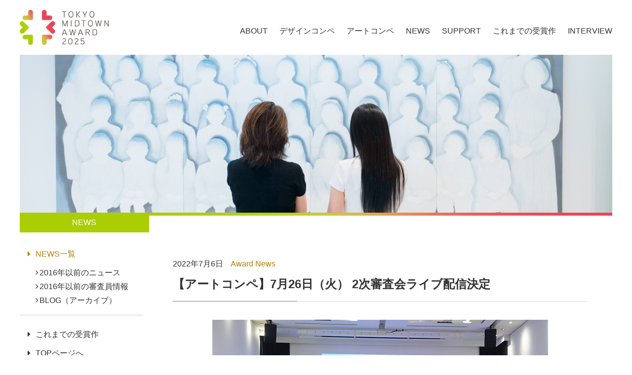

--- FILE ---
content_type: text/html
request_url: https://www.tokyo-midtown.com/jp/award/award_news/2022/0702_news.html
body_size: 4966
content:
<!DOCTYPE html>
<html lang="ja">
<head prefix="og: http://ogp.me/ns# fb: http://ogp.me/ns/fb# website: http://ogp.me/ns/website#">
<meta charset="UTF-8">

<!-- ↓meta,OGP領域↓ -->
<title>NEWS｜TOKYO MIDTOWN AWARD</title>
<meta name="description" content="TOKYO MIDTOWN AWARD に関するニュースを紹介します。">
<meta name="copyright" content="東京ミッドタウン">
<meta name="keyword" content="東京ミッドタウン,六本木,イベント＆キャンペーン,ミッドタウンアワード,MIDTOWN AWARD,アート,デザイン,design,art">

<meta property="og:title" content="NEWS｜TOKYO MIDTOWN AWARD">
<meta property="og:type" content="article">
<meta property="og:image" content="https://www.tokyo-midtown.com/jp/resources/img/award/ogp-award.png">
<meta property="og:url" content="https://www.tokyo-midtown.com/jp/award/award_news/2022/0702_news.html">
<meta property="og:description" content="【アートコンペ】7月26日（火） 2次審査会ライブ配信決定">
<meta property="og:site_name" content="TOKYO MIDTOWN AWARD">
<!-- ↑meta,OGP領域↑ -->

	<meta name="format-detection" content="telephone=no">
	<meta name="viewport" content="width=device-width, initial-scale=1.0">
	<link rel="shortcut icon" href="/favicon.ico">

	<!-- common-->
	<link rel="stylesheet" href="/jp/resources/css/setup.css">
	<link rel="stylesheet" href="/jp/resources/css/award-common.css">
	<link rel="stylesheet" href="/jp/resources/css/award-exe.css">
	<!-- /common -->

	<!-- page -->
	<link rel="stylesheet" href="https://maxcdn.bootstrapcdn.com/font-awesome/4.7.0/css/font-awesome.min.css">
	<!-- /page -->

<!-- Google Tag Manager -->
<script>(function(w,d,s,l,i){w[l]=w[l]||[];w[l].push({'gtm.start':
  new Date().getTime(),event:'gtm.js'});var f=d.getElementsByTagName(s)[0],
  j=d.createElement(s),dl=l!='dataLayer'?'&l='+l:'';j.async=true;j.src=
  'https://www.googletagmanager.com/gtm.js?id='+i+dl;f.parentNode.insertBefore(j,f);
  })(window,document,'script','dataLayer','GTM-PLWQNV9');</script>
<!-- End Google Tag Manager -->
<!-- Google Tag Manager -->
<script>(function(w,d,s,l,i){w[l]=w[l]||[];w[l].push({'gtm.start':
  new Date().getTime(),event:'gtm.js'});var f=d.getElementsByTagName(s)[0],
  j=d.createElement(s),dl=l!='dataLayer'?'&l='+l:'';j.async=true;j.src=
  'https://www.googletagmanager.com/gtm.js?id='+i+dl;f.parentNode.insertBefore(j,f);
  })(window,document,'script','dataLayer','GTM-WFZTPQN');</script>
<!-- End Google Tag Manager -->

<script>(function(w,d,s,l,i){w[l]=w[l]||[];w[l].push({'gtm.start':
new Date().getTime(),event:'gtm.js'});var f=d.getElementsByTagName(s)[0],
j=d.createElement(s),dl=l!='dataLayer'?'&l='+l:'';j.async=true;j.src=
'https://www.googletagmanager.com/gtm.js?id='+i+dl;f.parentNode.insertBefore(j,f);
})(window,document,'script','dataLayer','GTM-MSSKJ2J');</script>
<script src="//assets.adobedtm.com/05c035d020eb682193974a42b73368b2a72c73a8/satelliteLib-36004f7af8f2c832a420bf70e2162a1618d3749d.js"></script>


<!-- Facebook Pixel Code -->
<script>
!function(f,b,e,v,n,t,s)
{if(f.fbq)return;n=f.fbq=function(){n.callMethod?
n.callMethod.apply(n,arguments):n.queue.push(arguments)};
if(!f._fbq)f._fbq=n;n.push=n;n.loaded=!0;n.version='2.0';
n.queue=[];t=b.createElement(e);t.async=!0;
t.src=v;s=b.getElementsByTagName(e)[0];
s.parentNode.insertBefore(t,s)}(window,document,'script',
'https://connect.facebook.net/en_US/fbevents.js');
 fbq('init', '317467128766781'); 
fbq('track', 'PageView');
</script>
<noscript>
 <img height="1" width="1" src="https://www.facebook.com/tr?id=317467128766781&ev=PageView
&noscript=1"/>
</noscript>
<!-- End Facebook Pixel Code -->

<!-- Global site tag (gtag.js) - AdWords: 799086832 -->
<script async src="https://www.googletagmanager.com/gtag/js?id=AW-799086832"></script>
<script>
  window.dataLayer = window.dataLayer || [];
  function gtag(){dataLayer.push(arguments);}
  gtag('js', new Date());

  gtag('config', 'AW-799086832');
</script>
<!-- Global site tag (gtag.js) - AdWords: 799086832 -->
</head>
<body>
		<div id="wrap">
		<!-- #header 読み込み用 -->
			<!-- #header -->
<header id="header" class="clearfix" role="banner">
    <div class="pc-heder-nav-inner clearfix">
        <a href="/jp/award/" class="header_logo"><img src="/jp/resources/img/award/tma_header_logo.png"
                alt="TOKYO MIDTOWN AWARD"></a>

        <div class="nav_box pc-only">
            <nav id="nav">
                <ul class="menu">
                    <li><a href="/jp/award/about">ABOUT</a></li>
                    <li><a href="/jp/award/design/">デザインコンペ</a></li>
                    <li><a href="/jp/award/art/">アートコンペ</a></li>
                    <li><a href="/jp/award/award_news/">NEWS</a></li>
                    <li><a href="/jp/award/support/">SUPPORT</a></li>
                    <li><a href="/jp/award/result/">これまでの受賞作</a></li>
                    <li><a href="/jp/award/voice/">INTERVIEW</a></li>
                    <!-- <li><a href="https://awardblog.tokyo-midtown.com/">BLOG</a></li> -->
                </ul>
                <!-- /.menu -->
            </nav>
            <!-- /#nav -->
        </div>
    </div>

    <nav id="spNav" class="sp-only">
        <div class="drawer-nav-inner">
            <div class="header_logo"><img src="/jp/resources/img/award/tma_header_logo.png" alt=""></div>
            <ul class="nav-menu">
                <li class="nav_item">
                    <h4 class="nav_item_title"><a href="/jp/award/">TOP</a></h4>
                </li>
                <li class="nav_item">
                    <h4 class="nav_item_title nav_item_title_ot"><span>ABOUT<i class="fa fa-angle-down"
                                aria-hidden="true"></i></span>
                    </h4>
                    <ul class="nav_item_list nav_item_list_ot">
                        <div class="nav_item_list_inner">
                            <li class="nav_item_item"><a href="/jp/award/about/index.html">ABOUT</a></li>
                            <li class="nav_item_item"><a href="/jp/award/about/ebook.html">PDF版カタログ</a></li>
                        </div>
                    </ul>
                </li>
                <li class="nav_item">
                    <h4 class="nav_item_title nav_item_title_ds"><span>デザインコンペ<i class="fa fa-angle-down"
                                aria-hidden="true"></i></span>
                    </h4>
                    <div class="nav_item_list nav_item_list_ds">
                        <div class="nav_item_list_inner">
                            <div class="nav_item_item"><a href="/jp/award/design/">デザインコンペ概要</a></div>
                            <div class="nav_item_item"><a href="/jp/award/design/">テーマ・賞金</a></div>
                            <div class="nav_item_item"><a href="/jp/award/design/outline_02.html">応募要項</a></div>
                            <div class="nav_item_item"><a href="/jp/award/design/outline_03.html">審査</a></div>
                            <div class="nav_item_item"><a href="/jp/award/design/outline_04.html">発表・展示</a></div>
                            <div class="nav_item_item"><a href="/jp/award/design/judge.html">審査員</a></div>
                            <div class="nav_item_item"><a href="/jp/award/design/product.html">商品化・イベント化実績</a></div>
                            <div class="nav_item_item"><a href="/jp/award/design/faq.html">FAQ</a></div>
                        </div>
                    </div>
                </li>
                <li class="nav_item">
                    <h4 class="nav_item_title nav_item_title_at"><span>アートコンペ<i class="fa fa-angle-down"
                                aria-hidden="true"></i></span>
                    </h4>
                    <div class="nav_item_list nav_item_list_at">
                        <div class="nav_item_list_inner">
                            <div class="nav_item_item"><a href="/jp/award/art/">アートコンペ概要</a></div>
                            <div class="nav_item_item"><a href="/jp/award/art/">テーマ・賞金</a></div>
                            <div class="nav_item_item"><a href="/jp/award/art/outline_02.html">応募要項</a></div>
                            <div class="nav_item_item"><a href="/jp/award/art/outline_03.html">審査</a></div>
                            <div class="nav_item_item"><a href="/jp/award/art/outline_04.html">発表・展示</a></div>
                            <div class="nav_item_item"><a href="/jp/award/art/judge.html">審査員</a></div>
                            <div class="nav_item_item"><a href="/jp/award/art/support.html">受賞者支援</a></div>
                            <div class="nav_item_item"><a href="/jp/award/art/faq.html">FAQ</a></div>
                        </div>
                    </div>
                </li>
                <li class="nav_item">
                    <h4 class="nav_item_title"><a href="/jp/award/award_news/">NEWS</a></h4>
                </li>
                <li class="nav_item">
                    <h4 class="nav_item_title"><a href="/jp/award/support/">SUPPORT</a></h4>
                </li>
                <li class="nav_item">
                    <h4 class="nav_item_title"><a href="/jp/award/result/">これまでの受賞作</a></h4>
                </li>
                <li class="nav_item">
                    <h4 class="nav_item_title"><a href="/jp/award/voice/">INTERVIEW</a></h4>
                </li>
            </ul>

            <!-- ============バナー追加時には下記に追加============ -->
            <!-- <div class="nav_item_event">
                <h4 class="nav_item_title">実施中のイベント</h4>
                <a href="#" class="nav_event_thum"><img src="/jp/event/street_museum/resources/img/streetmuseum/bnr-stm.png" alt=""></a>
            </div> -->
            <!-- ============////バナー追加時には下記に追加============ -->


        </div>
    </nav>
    <div id="hamburger">
        <span class="inner_line" id="line1"></span>
        <span class="inner_line" id="line2"></span>
        <span class="inner_line" id="line3"></span>
    </div>
    <div id="layer" class="is-active"></div>
</header>

<!-- /#header -->
		<!-- /#header -->

		<div class="mainvisual">
			<p><img src="/jp/resources/img/award/award_news/mv01_pc.jpg" alt="NEWS" class="switch"></p>
			<span class="sp_tag">NEWS</span>
		</div>
		<!-- /.mainvisual -->

	<div class="container">
		<main id="main" class="clearfix">
  			<div class="content_wrap">
				<section>
					<div class="box_outer">
						<p class="news_day">2022年7月6日<span>Award News</span></p>
						<h1 class="title_h1_news line">【アートコンペ】7月26日（火） 2次審査会ライブ配信決定</h1>

						<div class="box news_img">
							<img src="/jp/resources/img/award/award_news/2022/img_0702_news_01.jpg" alt="【アートコンペ】7月26日（火） 2次審査会ライブ配信決定">
							<p class="tright">
								2021年のアートコンペ2次審査会の様子
							</p>
						</div>
						<!-- /.news_img -->

						<div class="box">
							<p class="mb10">
								7月26日（火）に開催するアートコンペ2次審査の一部をオンラインで配信します。
							</p>
							<p class="mb10">263組の応募から、1次審査を通過した12組による作品プレゼンテーションと審査員との質疑応答を見学することができる貴重な機会です。ぜひご覧ください。
							</p>
								<dl>
								<dt>【日時】</dt>
								<dd class="mb20">2022年7月26日（火）9:50～16:10（予定）<br>（午前の部 9:50～12:25、午後の部 13:40～16:10）<!--<span style="color:#ff0000;">※当日の配信スケジュール詳細は後日、本ページにて公開予定です。</span>--></dd>
								<dd class="mb20"><a href="/jp/resources/pdf/award/artnews/2022/0720/artcompetition2022_schedule.pdf" target="_blank"><i class="fa fa-file-pdf-o" aria-hidden="true"></i>アートコンペ2022概要・2次審査プレゼンスケジュール</a></dd>
								<dd class="mb20">
								＜午前の部＞<br>
								9:50-10:00 概要説明<br>10:00-10:20 プレゼンター①<br>10:25-10:45 プレゼンター②<br>10:50-11:10 プレゼンター③<br>11:15-11:35 プレゼンター④<br>11:40-12:00 プレゼンター⑤<br>12:05-12:25 プレゼンター⑥<br>
								＜午後の部＞<br>
								13:40-14:00 プレゼンター⑦<br>14:05-14:25 プレゼンター⑧<br>14:30-14:50 プレゼンター⑨<br>14:55-15:15 プレゼンター⑩<br>15:20-15:40 プレゼンター⑪<br>15:45-16:05 プレゼンター⑫<br><br>
								※プレゼンテーション時間は1組につき20分程（プレゼン5分・質疑応答15分）を予定しています。<br>※開始/終了時間は変更となる場合があります。<br>※午前の部、午後の部の間に休憩時間をはさみます。
								</dd>		
								<dt>【公開内容】</dt>
								<dd class="mb20">アートコンペ1次審査通過者12組による作品プレゼンテーションおよび審査員との質疑応答</dd>
								<dt>【参加料】</dt>
								<dd class="mb20">無料</dd>
								<dt>【視聴方法】</dt>
								<dd class="mb20">アワード公式Twitterアカウントより配信します。当日開始時間に、下記URLにアクセスの上、ご覧になれる環境で視聴をお願いいたします。<br>
								<a href="https://twitter.com/midtown_award" target="_blank">https://twitter.com/midtown_award</a><br>
								※通信環境により視聴しにくい場合がございます。あらかじめご了承ください。<br>※アーカイブも予定しています。</dd>
								<dt>【関連リンク】</dt>
								<dd class="mb20"><a href="/jp/award/art/outline_03.html">https://www.tokyo-midtown.com/jp/award/art/outline_03.html</a></dd>
							</dl>
						</div>
          			</div>
					<!-- /.box_outer -->
				</section>

				<div class="box">
					<p class="link_btn news_btn"><a href="/jp/award/award_news/">ニュース一覧はこちら</a></p>
				</div>



    		</div><!-- /.content_wrap -->

				<!-- #news sidenav 読み込み用 -->
				<div class="sidebar" id="pc-side-nav">
    <h2>NEWS</h2>
    <div class="menu_one">
        <div class="acMenu">
            <div class="dt"><a href="/jp/award/award_news/" class="is-current"><i class="fa fa-caret-right"
                        aria-hidden="true"></i>NEWS一覧</a></div>
            <!-- <div class="dd"><a href="/jp/award/award_news/" class="is-current"><i class="fa fa-angle-right" aria-hidden="true"></i>2017年</a></div> -->
            <div class="dd"><a href="/jp/award/award_news/news_2008-2016.html"><i class="fa fa-angle-right"
                        aria-hidden="true"></i>2016年以前のニュース</a></div>
            <div class="dd"><a href="/jp/award/award_news/judges.html"><i class="fa fa-angle-right"
                        aria-hidden="true"></i>2016年以前の審査員情報</a></div>
            <div class="dd">
                <a href="/jp/award/award_blog/"><i class="fa fa-angle-right" aria-hidden="true"></i>BLOG（アーカイブ）</a>
            </div>
        </div>
    </div>

    <div class="menu_two">
        <div class="acMenu">
            <div class="dt"><a href="/jp/award/result/"><i class="fa fa-caret-right" aria-hidden="true"></i>これまでの受賞作</a>
            </div>
            <div class="dt"><a href="/jp/award/"><i class="fa fa-caret-right" aria-hidden="true"></i>TOPページへ</a></div>
        </div>
    </div>
</div>
<!-- /.sidebar -->
				<!-- /#news sidenav -->


        </main>
        </div>
        <!-- end.container -->

  	<!-- #footer 読み込み用 -->
		<footer id="footer">
    <div class="f_inner clearfix">


        <div class="f_link_box">
            <ul class="f_link clearfix">
                <li><a href="https://www.tokyo-midtown.com/jp/siteinfo/">サイトのご利用にあたって</a></li>
                <li><a href="https://www.tokyo-midtown.com/jp/privacypolicy/">個人情報保護方針</a></li>
                <li><a href="https://www.tokyo-midtown.com/jp/privateinfo/">個人情報の取扱いについて</a></li>
                <li><a href="https://www.tokyo-midtown.com/jp/cookie_accesslog/">Cookieおよびアクセスログについて</a></li>
                <li><a href="https://www.tokyo-midtown.com/jp/rss/">RSS情報配信について</a></li>
            </ul>
        </div>

        <div class="f_logo_box">
            <a href="https://www.tokyo-midtown.com/jp/" class="footer_logo"><img
                    src="/jp/resources/img/award/footer_logo.png" alt="TOKYO MIDTOWN"></a>
            <a href="https://www.mitsuifudosan.co.jp/" target="_blank" class="footer_logo"><img
                src="/jp/resources/img/award/footer_logo_mitsui.png" alt="三井不動産"></a>
        </div>
        <!-- /.f_logo_box -->

        <!-- /.f_link_box -->
    </div>
    <div class="copy">
        <small>Copyright &copy; <script type="text/javascript">myDate = new Date() ;myYear = myDate.getFullYear ();document.write(myYear);</script>  Tokyo Midtown Management Co., Ltd.All Rights Reserved.</small>
    </div>
    <!-- /.copy -->
    <!-- /.f_inner -->
    <p id="page-top"><a href="#wrap">TOP</a></p>
    <!-- <p id="art_page-top"><a href="/jp/award/art/outline_02.html"><span>アート</span><span>コンペに</span>応募</a></p> -->
    <!-- <p id="design_page-top"><a href="/jp/award/design/outline_02.html"><span>デザイン</span><span>コンペに</span>応募</a></p> -->

</footer>

	<!-- /#footer -->


  </div>
  <!-- /#wrap -->

  <!-- common-->
  <script src="/jp/resources/js/lib/jquery-3.1.0.min.js"></script>
<script src="/jp/resources/js/lib/jquery.bxslider.min.js"></script>
<script src="/jp/resources/js/lib/jquery.colorbox-min.js"></script>
<script src="/jp/resources/js/lib/slick.min.js"></script>
<script src="/jp/resources/js/lib/underscore-min.js"></script>
<script src="/jp/resources/js/script.js?202303"></script>
<script src="/jp/resources/js/tmt.js"></script>
<script src="/jp/resources/js/collabo.js?202303"></script>
<script src="/jp/resources/js/shop-information.js"></script>

  <!-- /common -->




  <!-- common-->

  <script src="/jp/resources/js/lib/jquery-2.2.4.min.js"></script>
  <script src="/jp/resources/js/script.js"></script>

  <!-- /common -->
  <!-- page -->
	<script src="/jp/resources/js/award-common.js"></script>
  <!-- /page -->

	<script type="text/javascript" src="/common/js/mootools-1.1.2-nc.js"></script>
<script type="text/javascript" src="/common/js/GAParams.js"></script>
<script type="text/javascript" src="/common/js/ga_mxlib.js"></script>
<script type="text/javascript" src="/common/js/asyncga.js"></script>
<!-- Dynamic Tag Manger-->
<script type="text/javascript">_satellite.pageBottom();</script>
<!-- End Dynamic Tag Manger-->


<script type="text/javascript" src="https://cache.dga.jp/s/tmt2/search_tool_n3.js"></script>

	</body>
	</html>


--- FILE ---
content_type: text/css
request_url: https://www.tokyo-midtown.com/jp/resources/css/award-common.css
body_size: 13393
content:
@charset "UTF-8";
@import url(./award-nav.css);
/*
基本設計
*/

/* 共通色設定※結果発表のときは、その年度の個別色指定部分に反映する */
:root {
    --ty_ArtColor: #e8465a;
    --ty_Art_HoverColor: #c62b3d;
    --ty_Art_FontColor: #fff;

    --ty_DesignColor: #abcd03;
/*    --ty_Design_FontColor: #727272;*/
    --ty_Design_FontColor: #fff;
    --ty_Design_HoverColor: #88a400;
}
/*======================================
  Structure Module
=======================================*/
html {
    font-size: 62.5%;
    position: relative;
    min-height: 100%;
}
body {
    font-family: "Helvetica Neue",Arial,"Hiragino Kaku Gothic ProN","Hiragino Sans", 'Meiryo', "メイリオ", sans-serif;
    font-size: 16px;
    font-size: 1.6rem;
    font-weight: 500;
    line-height: 1.8;
    min-width: 1200px;
    margin: 0;
    padding: 0;
    color: #444;
    background: #fff;
    -webkit-text-size-adjust: 100%;
    -ms-text-size-adjust: 100%;
}
a {
    color: #333;
}


p {
    line-height: 1.8;
    font-size: 1.6rem;
}

.text_right{
    text-align: right;
}
.text_left{
    text-align: left;
}

img{
    width: 100%;
}

/*共通*/

#wrap {
    overflow: hidden;
}

@media screen and (min-width: 640px){
  .pc-only {
    display: block;
  }

  .sp-only {
    display: none;
  }
}
@media screen and (max-width: 640px){

    body {
        font-size: 14px;
        font-size: 1.4rem;

    }
    p {
        font-size: 1.4rem;
    }


  .pc-only {
    display: none;
  }

  .sp-only {
    display: block;
  }
}





/*メインビジュアル*/

.mainvisual {
    max-width: 1200px;
    margin: 0px auto 0;
}
.mainvisual img {
    width: 100%;
}
.sp_tag {
    display: none;
}

/*動画*/

#aw-main {
    width: 100%;
    border: 1px #ccc solid;
    margin-top: 30px;
    /* cursor: pointer; */
}

/*コンテンツ
-----------------*/

.container {
    /* width: 1200px; */
    max-width: 1200px;
    margin: 0 auto;
    padding-top: 0;
    position: relative;
}
.content_wrap {
    /* width: calc(1200px - 260px); */
    width: calc(100% - 260px);
    float: right;
    padding: 90px 50px 0;
    margin-bottom: 30px;
    background: url(/jp/resources/img/award/bg_mv-border2025.png);
    background-size: 100% 6px;
    background-position: top;
    background-repeat: no-repeat;
    min-height: 90vh;
}

/* デザイン・アート　色変更 */
.art_color .content_wrap{
     background: url(/jp/resources/img/award/bg_mv-border-art2025.png);
     background-size: 100% 6px;
     background-repeat: no-repeat;



}
.design_color .content_wrap{
    background: url(/jp/resources/img/award/bg_mv-border-design2025.png);
    background-size: 100% 6px;
    background-repeat: no-repeat;

}

/* 2018 デザイン・アート　独自color */
 .art_color .award2018 .sidebar h2{
    background: #da157e;
    color: #fff;
}

 .design_color .award2018 .sidebar h2{
    background: #009FB0;
    color: #fff;
}

.art_color  .award2018 .content_wrap{
     background: url(/jp/resources/img/award/bg_mv-border-art2018.png);
     background-size: 100% 6px;
     background-repeat: no-repeat;



}
.design_color  .award2018 .content_wrap{
    background: url(/jp/resources/img/award/bg_mv-border-design2018.png);
    background-size: 100% 6px;
    background-repeat: no-repeat;

}


/* 2019 デザイン・アート　独自color */
.art_color .award2019 .sidebar h2{
    background: #bcca07;
    color: #fff;
}

.design_color .award2019 .sidebar h2{
    background: #00b2e0;
    color: #fff;
}

.award2019 .line:before{
    background: #00b4de;
}



.art_color .award2019 .content_wrap{
     background: url(/jp/resources/img/award/bg_mv-border-art2019.png);
     background-size: 100% 6px;
     background-repeat: no-repeat;



}
.design_color .award2019 .content_wrap{
    background: url(/jp/resources/img/award/bg_mv-border-design2019.png);
    background-size: 100% 6px;
    background-repeat: no-repeat;

}


/* 2020 デザイン・アート　独自color */
.art_color .award2020 .sidebar h2{
    background: #ed798e;
    color: #fff;
}

.design_color .award2020 .sidebar h2{
    background: #4fb233;
    color: #fff;
}



.art_color .award2020 .content_wrap{
     background: url(/jp/resources/img/award/bg_mv-border-art2020.png);
     background-size: 100% 6px;
     background-repeat: no-repeat;



}
.design_color .award2020 .content_wrap{
    background: url(/jp/resources/img/award/bg_mv-border-design2020.png);
    background-size: 100% 6px;
    background-repeat: no-repeat;

}
/*   */
.intro_area {
    margin-bottom: 90px;
}
.intro_box {
    margin-bottom: 48px;
}
.intro_box h1 {
    font-size: 30px;
    text-align: center;
    color: #333;
    margin-bottom: 18px;
    font-weight: bold;
}
.intro_box p {
    font-size: 18px;
    color: #333;
    text-align: center;
    /* font-weight: bold; */
}
.text_box a {
    text-decoration: underline;
}
.text_box p:nth-of-type(1) {
    margin-bottom: 34px;
}
.text_box p:nth-of-type(2) {
    margin-bottom: 39px;
}
.link_btn a {
    text-align: center;
    min-width: 232px;
    max-width: 310px;
    display: block;
    margin: 0 auto 32px;
    height: 45px;
    line-height: 45px;
    border-radius: 30px;
    border: 1px solid #bfbebe;
    background: #fff;

}
.link_btn a:hover {
    color: #fff;
    background:#000;
    }
.list_img_two .link_btn a{
    margin: 20px auto 0;
    text-decoration: none;
}
.link_btn.link_btn_gray a:hover {
    color: #333;
    background-color: #eee;
}
.link_btn.link_btn_big a {
    width: 310px;
    height: 61px;
    line-height: 61px;
    text-decoration: none;
}
.link_news li {
    float: left;
    padding-left: 10px;
    position: relative;
    margin-left: 20px;
}
.link_external:after {
    font-family: FontAwesome;
    content: "\f08e";
    color: #B77D00;
    margin-left: 10px;
    text-decoration: none;
}
.sponsorship {
    font-size: 12px;
    color: #666;
}
.sponsorship a {
    text-decoration: underline;
}
.date_list{
    line-height: 2;
}
.date_list dt{
    float: left;
    clear: both;
    color: #666;
}
.date_list dd{
    margin-left: 6em;
}

/*コンペTOP
-----------------*/

.box_line {
    border: 5px solid #eee;
    padding: 35px 0 45px;
    margin-bottom: 78px;
    position: relative;
}
.box_line:before,.box_line_lank:before  {
    content: "";
    position: absolute;
    top: -4px;
    left: -4px;
    width: 0;
    height: 0;
    border-top: 71px solid var(--ty_DesignColor);
    border-right: 71px solid transparent;
    border-bottom: 30px solid transparent;
}
.box_line:after {
    content: "テーマ";
    position: absolute;
    top: 15px;
    left: -9px;
    width: auto;
    height: 0;
    color: #fff;
    transform: rotate(-45deg);
    font-size: 15px;
}
.box_line h2 {
    text-align: center;
    font-size: 3.6rem;
    font-weight: bold;
    color: #333;
    margin-bottom: 13px;
}
.box_line p {
    color: #333;
    /* font-size: 13px; */
    text-align: center;
}
.box_line_lank {
    border: 5px solid #eee;
    padding: 35px 0 45px;
    margin-bottom: 90px;
    position: relative;
}
/* .box_line_lank:before {
    content: "";
    position: absolute;
    top: -4px;
    left: -4px;
    width: 0;
    height: 0;
    border-top: 71px solid #e84f96;
    border-right: 71px solid transparent;
    border-bottom: 30px solid transparent;
} */

/* デザイン・アート　独自color */
.art_color .box_line:before,.art_color .box_line_lank:before {
    border-top: 71px solid var(--ty_ArtColor);
}
.art_color .box_line:after,.art_color .box_line_lank:after {
    color: var(--ty_Art_FontColor);
}

.design_color .box_line:before,.design_color .box_line_lank:before {
    border-top: 71px solid var(--ty_DesignColor);
}
.design_color .box_line:after,.design_color .box_line_lank:after {
    color: var(--ty_Design_FontColor);
}
/* ///デザイン・アート　独自color */

.box_line_lank:after {
    content: "賞金";
    position: absolute;
    top: 15px;
    left: -9px;
    width: auto;
    height: 0;
    color: #fff;
    transform: rotate(-45deg);
    font-size: 17px;
}
.box_line_lank_sub:after {
    content: "副賞";
    position: absolute;
    top: 15px;
    left: -9px;
    width: auto;
    height: 0;
    color: #fff;
    transform: rotate(-45deg);
    font-size: 17px;
}
.box_line_lank h3 {
    font-size: 24px;
    color: #333;
    text-align: center;
    margin-bottom: 30px;
    font-weight: bold;
}
.lank_box {
    margin-bottom: 39px;
}
.lank_list{
    max-width: max-content;
    display: block;
    margin: 0 auto;

    display: flex;
    justify-content: space-between;
}
@media screen and (max-width:640px) {
    .lank_list {
        flex-direction: column;
    }
}
.lank_list li {
    float: left;
    width: calc(33.3% - 24px);
}
@media screen and (max-width:640px) {
    .lank_list li {
        width: 70%;
        margin: 0 auto 27px !important;
    }
}
/* .lank_list li+li {
    margin-left: 12px;
} */
/* .lank_list img{
    max-width: 186px;
} */
.inner_box_line {
    width: 90%;
    margin: 0 auto;
}
.last_time_box {
    padding: 15px 0;
    border-top: 1px solid #ccc;
    border-bottom: 1px solid #ccc;
    margin-bottom: 40px;
}
/* .last_time_box p {
    font: 16px;
} */

.last_time_box .list_img_two {
    margin: 20px 0;
    display: flex;
    justify-content: space-between;
    width: 100%;
}
@media screen and (max-width:640px) {
    .last_time_box .list_img_two {
        flex-direction: column;
    }
}

.last_time_box .list_img_two li {
    /* max-width: 288px; */
    width: 48%;
    text-align: center;
}

.last_time_box .list_img_two li+li {
    margin-left: 0px;
}

.last_text {
    font-size: 13px;
    color: #333;
    padding-left: 10px;
    position: relative;
    float: left;
    margin-top: 20px;
}
.last_text:before {
    content: "";
    position: absolute;
    top: 0;
    bottom: 0;
    margin: auto;
    left: 4px;
    box-sizing: border-box;
    width: 4px;
    height: 4px;
    border: 4px solid transparent;
    border-left: 4px solid #333;
}
.last_text a {
    text-decoration: underline;
}
.sp_text {
    display: none;
    padding: 0 6px;
}
.last_time_img {
    float: right;
}
.info {
    font-size: 12px;
    color: #666;
}
.img_box {
    /* width: 680px; */
    margin: 0 auto 55px;
    border-bottom: 1px solid #ccc;
    padding-bottom: 50px;
}
.img_list li {
    margin-bottom: 50px;
    /* clear: both; */
    /* overflow: hidden; */
    display: flex;
    justify-content: space-between;
}
@media screen and (max-width:640px) {
    .img_list li {
        flex-direction: column;
    }
}
.img_list img {
    width: 100%;
    height: auto;
}
.left_box {
    /* width: 48%; */
    width: calc(50% - 25px);
    /* float: left; */
}
.right_box {
    /* width: 48%; */
    width: calc(50% - 25px);
    /* float: left; */
    /* margin-left: 25px; */
}
.right_box h4 {
    font-size: 18px;
    margin-bottom: 25px;
    font-weight: bold;
}
.sub_text {
    /* font-size: 14px; */
    color: #333;
    font-weight: bold;
}
.gray_text {
    font-size: 12px;
    color: #666;
    padding-left: 1em;
    text-indent: -1em;
}
.gray_discription {
    font-size: 12px;
    color: #666;
}
.sub_text span {
    color: #c3141c;
    font-size: 12px;
    display: block;
    margin-bottom: 28px;
}
.link_detail {
    /* font-size: 13px; */
    color: #333;
    padding-left: 10px;
    position: relative;
    margin-top: 10px;
}
.link_detail:before {
    content: "";
    position: absolute;
    top: 0;
    bottom: 0;
    margin: auto;
    left: 4px;
    box-sizing: border-box;
    width: 4px;
    height: 4px;
    border: 4px solid transparent;
    border-left: 4px solid #333;
}
.link_detail a {
    text-decoration: underline;
}

/*募集要項
-----------------*/

.btn_box a {
    width: 389px;
    display: block;
    height: 72px;
    line-height: 72px;
    text-align: center;
    margin: 0 auto 42px;
    background: var(--ty_ArtColor);
    font-size: 24px;
    color: #fff;
    border-radius: 40px;
}
.btn_box a:hover{
    background: #d82e83;
}

.art_color .btn_box a {
    background: var(--ty_ArtColor);
    color: var(--ty_Art_FontColor);
}

.art_color  .btn_box a:hover {
    background: var(--ty_Art_HoverColor);
    /* color: #fff; */
}


.design_color .btn_box a {
    background: var(--ty_DesignColor);
    color: var(--ty_Design_FontColor);
}
.design_color .btn_box a:hover{
        background: var(--ty_Design_HoverColor);
        /* background: #694c8b; */
        color: var(--ty_Design_FontColor);
}


/* ボタン色　年ごと指定
------------------------------- */

/* --------2017-------- */


.award2017 .btn_box a{
    background-color: #333;
    color: #fff;}

.award2017 .btn_box a:hover{
    background: #666;
    color: #fff;
}




/* --------2018-------- */


.art_color.award2018 .btn_box a{
    background: #da157e;
}

.art_color.award2018 .btn_box a:hover{
    background: #bd0768
}


.design_color.award2018 .btn_box a{
    background: #009FB0;
}
.design_color.award2018 .btn_box a:hover{
        background: #008896;
}


/* 2018個別指定 */
.award2018 .art_color2018 a {
    background: #da157e!important;
     color: #fff;
     border: none;
}

.award2018 .art_color2018 a:hover {
    background: #bd0768!important;
}


.award2018 .design_color2018 a {
    background: #009FB0!important;
     color: #fff;
     border: none;
}
.award2018 .design_color2018 a:hover{
        background: #008896!important;
}

/* --------2019-------- */
.art_color.award2019 .btn_box a{
    background: #bcca07;
}

.art_color.award2019 .btn_box a:hover{
    background: #b0bd01;
}


.design_color.award2019 .btn_box a{
    background: #00b4de;
}
.design_color.award2019 .btn_box a:hover{
        background: #0799c2;
}


/* 2019 個別指定 */
.award2019 .art_color2019 a {
    background: #bcca07!important;
     color: #fff;
     border: none;
}

.award2019 .art_color2019 a:hover {
    background: #b0bd01!important;
}


.award2019 .design_color2019 a {
    background: #00b4de!important;
     color: #fff;
     border: none;
}
.award2019 .design_color2019 a:hover{
        background: #0799c2!important;
}

/* --------2020-------- */
.art_color.award2020 .btn_box a{
    background: #ed798e;
}

.art_color.award2020 .btn_box a:hover{
    background: #e84361;
}


.design_color.award2020 .btn_box a{
    background: #4fb233;
}
.design_color.award2020 .btn_box a:hover{
    background: #379a1b;
}



/* 2020 個別指定 */
.award2020 .art_color2020 a {
    background: #ed798e!important;
     color: #fff;
     border: none;
}

.award2020 .art_color2020 a:hover {
    background: #e84361!important;
}


.award2020 .design_color2020 a {
     background: #4fb233!important;
     color: #fff;
     border: none;
}
.award2020 .design_color2020 a:hover{
    background: #379a1b!important;
}




/* 2021 個別指定 */

.award2021 .art_color2021 a {
    background: #e84f96;
    color: #fff;
    border: none;
}

.award2021 .art_color2021 a:hover {
    background: #d82e83;
}


.award2021 .design_color2021 a {
    background: #00a0e9;
    color: #fff;
    border: none;}
.award2021 .design_color2021 a:hover{
    background: #0368c3;
}


/* 2022 個別指定 */

.award2022 .art_color2022 a {
    background: #fdd000;
    color: #402326;
    border: none;
}

.award2022 .art_color2022 a:hover {
    background: #f9b003;
    color: #402326;
}


.award2022 .design_color2022 a {
    background: #7b59a3;
    color: #fff;
    border: none;}
.award2022 .design_color2022 a:hover{
    background: #694c8b;
}


/* 2023 個別指定 */

.award2023 .art_color2023 a {
    background: #df604c;
    color: #fff;
    border: none;
}

.award2023 .art_color2023 a:hover {
    background: #bf3c28;
}

.award2023 .design_color2023 a {
    background: #faed00;
    color: #727272;
    border: none;}
.award2023 .design_color2023 a:hover{
    background: #fabb00;
}

/* 2024 個別指定 */

.award2024 .art_color2024 a {
    background: #F89400;
    color: #fff;
    border: none;
}

.award2024 .art_color2024 a:hover {
    background: #B46B00;
}

.award2024 .design_color2024 a {
    background: #06b191;
    color: #fff;
    border: none;}
.award2024 .design_color2024 a:hover{
    background: #007452;
}

/* 2025 個別指定 */

.award2025 .art_color2025 a {
    background: #e8465a;
    color: #fff;
    border: none;
}

.award2025 .art_color2025 a:hover {
    background: #DA1B31;
}

.award2025 .design_color2025 a {
    background: #abcd03;
    color: #fff;
    border: none;}

.award2025 .design_color2025 a:hover{
    background: #86A102;
}




/*サイドバー
-----------------*/

.sidebar {
    width: 260px;
}
.pc-side-nav-fixed {
    top: 100px;
    position: fixed;
}
.sidebar h2 {
    /* font-size: 14px; */
    text-align: center;
    color: var(--ty_Design_FontColor);
    width: calc(100% + 2px);
    height: 40px;
    line-height: 40px;
    background: var(--ty_DesignColor);
    margin-bottom: 30px;
    position: relative;
    z-index: 10;
}

/* デザイン・アート　独自color */
.art_color .sidebar h2{
    background: var(--ty_ArtColor);
    color: var(--ty_Art_FontColor);
}

.design_color .sidebar h2{
    background: var(--ty_DesignColor);
    color: var(--ty_Design_FontColor);}

/*// デザイン・アート　独自color */

.sidebar h2.about {
    font-size: 16px;
}
.menu_one {
    border-bottom: 1px solid #ccc;
    padding-bottom: 15px;
    margin: 0 10px 25px 0;
}
.acMenu dt a {
    line-height: 2.4;
}
.acMenu .dt a {
    cursor: pointer;
    position: relative;
    /* padding-left: 10px; */
    font-size: 16px;
    display: block;
    text-indent: -0.5em;
    padding-left: 2em;
}
.acMenu .dt {
    margin-bottom: 10px;
}
.acMenu .dd a {
    padding-left: 2em;
    font-size: 16px;
}
.acMenu .acMenu .dd {
    margin-bottom: 4px;
}
.dd+.dt{
    margin-top: 20px;
}
.acMenu div .is-current, .acMenu .dt a:hover, .acMenu .dd a:hover {
    color: #B77D00;

;
}
/* デザイン・アート　独自color */

.art_color .acMenu div .is-current {
    color: #ad2f1a;
}

.design_color .acMenu div .is-current {
    color: #928a00;
}
.art_color.award2018 .acMenu div .is-current {
    color: #da157e;
}

.design_color.award2018 .acMenu div .is-current {
    color: #00A5B7;
}
.art_color.award2019 .acMenu div .is-current {
    color: #b5c702;
}

.design_color.award2019 .acMenu div .is-current {
    color: #14a7bd;
}

.art_color.award2020 .acMenu div .is-current {
    color: #e84361;
}

.design_color.award2020 .acMenu div .is-current {
    color: #3ea220;
}
.art_color.award2021 .acMenu div .is-current {
    color: #d82e83;
}

.design_color.award2021 .acMenu div .is-current {
    color: #0368c3;
}

.art_color.award2022 .acMenu div .is-current {
    color: #a58700;
}

.design_color.award2022 .acMenu div .is-current {
    color: #694c8b;
}
/*/// デザイン・アート　独自color */

.acMenu dd a {
    padding-left: 15px;
    font-size: 12px;
    color: #666;
    margin-bottom: 5px;
}
.acMenu i {
    /* margin-right: 10px; */
    width: 0.5em;
}
/* サイドナビ　デザインコンペ結果発表 */
.acMenu .dd.long_txt{
    letter-spacing: -0.9px
}
/*サイドトグル*/

.on_fcolor {
    color: #cb242a;
}

/*トップへ戻る
-----------------*/
#page-top {
    position: fixed;
    bottom: 80px;
    right: 20px;
}
#page-top a {
    width: 64px;
    height: 64px;
    border-radius: 50%;
    text-align: center;
    display: block;
    border: 1px solid #d7d7d7;
    line-height: 64px;
    text-indent: -99999px;
    position: relative;
    background-color: #fff;
}
#page-top a:before {
    content: "";
    position: absolute;
    top: 6px;
    bottom: 0;
    right: 0px;
    left: 0;
    margin: auto;
    width: 18px;
    height: 18px;
    border-top: 1px solid #d7d7d7;
    border-right: 1px solid #d7d7d7;
    -webkit-transform: rotate(145deg);
    transform: rotate(-45deg);
}
#page-top a:hover {
    opacity: 0.7;
}

#design_page-top, #art_page-top{
    display: none;
}

#design_wrap #design_page-top,
#art_wrap #art_page-top{
    position: fixed;
    bottom: 80px;
    right: 20px;
    display: block;
}
#design_wrap #design_page-top  a,
#art_wrap #art_page-top a{
    width: 8vw;
    height: 8vw;
    min-width: 84px;
    min-height: 84px;
    border-radius: 50%;
    display: flex;
    align-items: center;
    justify-content: center;
    border: 1px solid #fff;
    line-height: 1.2;
    position: relative;
    color: #fff;
    text-align: center;
    font-size: 1.4vw;
    flex-direction: column;

}
#design_wrap #design_page-top  a span,
#art_wrap #art_page-top a span{
    font-size: 1.4vw;
    padding-bottom: 2px;
}

#design_wrap #design_page-top  a  {
    background-color: var(--ty_DesignColor);
}
#art_wrap #art_page-top a {
    background-color: var(--ty_ArtColor);
}
#design_wrap #design_page-top  a:hover {
    opacity: 0.7;
}

/* 応募要項用追従ボタン追加
#art_wrap #page-top{
    display: none!important;
}
.outline_page-top{
    display: none;
    position: fixed;
    bottom: 80px;
    right: 20px;
}
.outline_page-top a{
    width: 8vw;
    height: 8vw;
    min-width: 84px;
    min-height: 84px;
    border-radius: 50%;
    display: flex;
    align-items: center;
    justify-content: center;
    border: 1px solid #fff;
    line-height: 1.2;
    position: relative;
    color: #fff;
    text-align: center;
    font-size: 1.4vw;
    flex-direction: column;
}
.outline_page-top a span{
    font-size: 1.4vw;
    padding-bottom: 2px;
}

.outline_page-top a {
    background-color: var(--ty_ArtColor);
}
.outline_page-top a:hover {
    color: #FFF;
    background-color: var(--ty_ArtColor);
}
#art_outline_02 .outline_page-top{
    display: block;
}
#art_outline_02 #page-top {
    display: none !important;
}
 //応募要項用追従ボタン追加 */

/* デザインコンペ応募要項用追従ボタン追加 */
#design_wrap #page-top{
    display: none!important;
}
.design-outline_page-top{
    display: none;
    position: fixed;
    bottom: 80px;
    right: 20px;
}
.design-outline_page-top a{
    width: 8vw;
    height: 8vw;
    min-width: 84px;
    min-height: 84px;
    border-radius: 50%;
    display: flex;
    align-items: center;
    justify-content: center;
    border: 1px solid #fff;
    line-height: 1.2;
    position: relative;
    color: #fff;
    text-align: center;
    font-size: 1.4vw;
    flex-direction: column;
}
.design-outline_page-top a span{
    font-size: 1.4vw;
    padding-bottom: 2px;
}

.design-outline_page-top a {
    background-color: var(--ty_DesignColor);
}
.design-outline_page-top a:hover {
    color: #FFF;
    background-color: var(--ty_DesignColor);
}
#design_outline_02 .design-outline_page-top{
    display: block;
}
#design_outline_02 #page-top {
    display: none !important;
}
/* //応募要項用追従ボタン追加 */

/*フッター
-----------------*/

#footer {
    border-top: 1px solid #f0f0f0;
    padding: 33px 0;
}
.f_inner {
    margin: 0 20px;
}
.footer_logo {
    width: 221px;
    line-height: 0;
    margin: auto;
}
.footer_logo img {
    width: 100%;
}

.f_logo_box {
    width: 280px;
    float: right;
    display: flex;
    justify-content: space-between;
}


.f_logo_box a:first-child{
    width: 60%;
    padding-right: 4%;

}

.f_logo_box a:nth-child(2){
    width: 36%;

}



.f_link {
    float: left;
    margin-right: 30px;
}
.f_link li {
    float: left;
}
.f_link li a {
    color: #333;
    font-size: 12px;
}
.f_link li+li {
    margin-left: 15px;
}
.copy {
    float: right;
    margin:0  20px;
}
.copy small {
    color: #999;
    font-size: 10px;
}

/*clearfix
-----------------*/

.clearfix:after {
    content: ".";
    display: block;
    height: 0;
    clear: both;
    visibility: hidden;
}

/*-------------------------*/
/*-------------------------*/


/*発表・展示*/

.fz_18 {
    font-size: 18px;
}
.center {
    text-align: center;
}
.title_h1 {
    font-size: 30px;
    color: #333;
    text-align: center;
    margin-bottom: 30px;
    font-weight: bold;
}
.title_h2 {
    font-size: 30px;
    color: #333;
    text-align: center;
    margin-bottom: 70px;
    font-weight: bold;
}
.title_h3 {
    font-size: 24px;
    color: #333;
    font-weight: bold;
}
.title_h3 .name {
    /* font-size: 14px; */
    margin-left: 20px;
}

/*赤線　グレー線*/

.line {
    position: relative;
    margin-bottom: 37px;
    padding-bottom: 14px;
}
.line::after {
    position: absolute;
    content: "";
    bottom: 0;
    left: 0;
    width: 100%;
    height: 1px;
    background: #d5d5d5;
}
.line::before {
    position: absolute;
    content: "";
    bottom: 0;
    left: 0;
    width: 30%;
    height: 1px;
    background: var(--ty_ArtColor);
    z-index: 5;
}
.art_color .line::before {
    background: var(--ty_ArtColor);
}
.design_color .line::before {
    background: var(--ty_DesignColor);
}
/*2018/10/24*/
.line.gray_line_title::before{
    background: #666;
}
.award2017 .line::before{
    background: #9d171d;
}
.award2018 .line::before{
    background: #da157e;

}

.award2018.art_color .line::before {
    background: #da157e;
}
 .award2018.design_color .line::before {
    background: #2d9fb0;
}


.award2019 .line::before {
    background: #bcca07;
}

.award2019.art_color .line::before {
    background: #bcca07;
}
.award2019.design_color .line::before {
    background: #2d9fb0;
}

.award2020 .line::before {
    background: #ed798e;
}

.award2020.art_color .line::before {
    background: #ed798e;
}
.award2020.design_color .line::before {
    background: #4fb233;
}

.award2021 .line::before {
    background: #e84f96;
}
.award2021.art_color .line::before {
    background: #e84f96;
}
.award2021.design_color .line::before {
    background: #00a0e9;
}




/*2018/10/24*/
.box_outer {
    margin-bottom: 90px;
}
.box_outer a {
    text-decoration: underline;
}
.box_outer .time_day {
    font-size: 18px;
    font-weight: bold;
    color: #333;
    margin-bottom: 20px;
}

/*2列*/

.img_two_list {
    display: flex;
    justify-content: space-between;
}
@media screen and (max-width:640px) {
    .img_two_list {
        flex-direction: column;
    }
}

.img_two_list li {
    /* float: left; */
    /* width: 48%; */
    margin-bottom: 20px;

    width: calc(50% - 15px);
}
.img_two_list li+li {
    margin-left: 30px;
}

/*3列*/

.img_three_list li {
    float: left;
    width: 207px;
    margin-bottom: 20px;
}
.img_three_list li+li {
    margin-left: 27px;
}
.img_two_list li img, .img_three_list li img {
    width: 100%;
    height: auto;
}
.small_sub_text {
    text-align: center;
    /* font-size: 14px; */
    color: #333;
}
.box_outer tr {
    border-top: 1px solid #ddd;
    border-bottom: 1px solid #ddd;
}
.box_outer th {
    width: 230px;
    text-align: left;
    padding: 20px;
    font-weight: bold;
    /* font-size: 14px; */
    color: #333;
    vertical-align: middle;
}
.box_outer td {
    /* width: 445px; */
    text-align: left;
    padding: 20px;
    /* font-size: 14px; */
    color: #333;
}
.box_outer td ul li {
    margin: 5px 0;
}
.box_outer td ul li a span {
    font-size: 12px;
    color: #666;
    margin-left: 5px;
}
.title_h4 {
    font-size: 18px;
    color: #333;
    margin-bottom: 33px;
    font-weight: bold;
}
.line_gray {
    padding-bottom: 90px;
    border-bottom: 1px solid #ccc;
}
.small_titl_h4 {
    margin: 10px 0;
    font-weight: bold;
    /* font-size: 14px; */
}
#exhibition-space ul {
    line-height: 2;
}
#exhibition-space a {
    text-decoration: underline;
}
.sp_art_text {
    display: none;
}
.pc_art_text {
    display: block;
}


.table_scheduler{
    width: 100%;
}

.table_scheduler th{
    background: #f7f7f7;
}


.table_scheduler tr.table_scheduler_pass th{
    background: #ececec;
}

@media screen and (max-width:640px) {
    .table_scheduler th{
        padding: 0px 10px 0!important;

    }
    .table_scheduler td{
        padding: 10px 10px 20px!important;

    }
}



/*受賞者支援*/

.section .title_h3 span {
    display: block;
    /* font-size: 14px; */
}
.section {
    margin-bottom: 90px;
}
.section div {
    margin-bottom: 40px;
}

.list_img_two {
    margin-bottom: 40px;

    display: flex;
    justify-content: space-between;
}
@media screen and (max-width:640px) {
    .list_img_two {
        flex-direction: column;
    }
}
.list_img_two li {
    /* float: left; */
    /* width: 48%; */
    width: calc(50% - 15px);
}
.list_img_two li img {
    width: 100%;
    height: auto;
}
.list_img_two li+li{
    margin-left: 29px;
}


.list_img_two span {
    display: block;
    margin-top: 10px;
}
/* .btn_two_list li {
    float: left;
} */
.excel {
    margin: 0 auto 50px;
}
.excel .link_btn a {
    margin: 0 auto;
}
/* .excel .link_btn+.link_btn {
    margin-left: 30px;
} */
.fa-file-excel-o {
    color: #009722;
    margin-right: 5px;
}
.fa-file-pdf-o {
    color: #a61016;
    margin-right: 5px;
}
.list_detail dt {
    font-weight: bold;
    border-top: 1px solid #ccc;
    margin-bottom: 10px;
    padding-top: 10px;
    color: #666;
}
.list_detail dt:first-child {
    border-top: none;
}
.list_detail dd {
    margin-bottom: 20px;
}

/* PDFダウンロード */
.list_img_ebook li {
    margin-bottom: 40px;
}

.list_img_ebook li:nth-of-type(even) {
    margin-left: 29px;
}
.list_img_ebook li:nth-of-type(odd) {
    margin-left: 0px;
}



/*-------------------------*/
/*-------------------------*/


/*q＆a*/

.faq_q {
    position: relative;
    padding-left: 50px;
    margin-bottom: 30px;
    /* font-size: 14px; */
    font-weight: bold;
    padding-top: 5px;
    color: #333;
}
.faq_q:after {
    content: "Q";
    text-align: center;
    position: absolute;
    top: 0;
    left: 0;
    bottom: 0;
    border-radius: 50%;
    background: #333;
    width: 40px;
    height: 40px;
    z-index: 5;
    line-height: 40px;
    color: #fff;
    font-weight: bold;
}
/* デザイン・アート　色変更 */
.design_color .faq_q:after {
    background: var(--ty_DesignColor);
    color: var(--ty_Design_FontColor);
}

.art_color .faq_q:after {
    background: var(--ty_ArtColor);
    color: var(--ty_Art_FontColor);
}

.faq_a {
    position: relative;
    padding-left: 50px;
    color: #333;
    margin-bottom: 5px;
}
.faq_a:after {
    content: "A";
    text-align: center;
    position: absolute;
    top: -8px;
    left: 0;
    margin: auto;
    border-radius: 50%;
    background: #dddddd;
    width: 40px;
    height: 40px;
    line-height: 40px;
    color: #fff;
    font-weight: bold;
}
.gray_line {
    border: 1px solid #dddddd;
    padding: 25px;
    margin-bottom: 30px;
}
.gray_line a {
    text-decoration: underline;
}

/*-------------------------*/
/*-------------------------*/


/*審査員*/

.profile_list {
    margin-bottom: 34px;
    display: flex;
    justify-content: space-between;
}
.profile_list li {
    /* float: left; */
    color: #333;
}
.profile_list li:nth-child(1) {
    width: 206px;
}
.profile_list li:nth-child(2) {
    width: calc(100% - 206px);
    margin-left: 30px;
}
.profile_list h4 {
    /* font-size: 14px; */
    font-weight: bold;
    margin-bottom: 30px;
    color: #333;
}
.profile_list img {
    max-width: 206px;
    height: auto;
}
.profile_list .box_link{
    margin-top: 10px;
}
.profile_list .box_link  > *{
    display: inline-block;
}

.profile_list .box_link h5{
    margin-right: 1em;
    font-weight: bold;
}

.profile_list .box_link span{
        margin-right: 1em;
}

.profile_list .box_link .link_external{
        margin-right: 1em;
}


.line_gray_box {
    border: 1px solid #dddddd;
    padding: 30px;
}
.line_gray_box h3 {
    font-size: 16px;
    color: #333;
    font-weight: bold;
    margin-bottom: 14px;
}
.line_gray_box p {
    margin-bottom: 20px;
}
.line_gray_box li {
    font-size: 12px;
}
.line_gray_box a {
    text-decoration: underline;
    margin: 0 0 0 10px;
}
.fa-external-link {
    color: #a61016;
    vertical-align: bottom;
}
.product-info a {
    text-decoration: underline;
}
.product-ttl {
    font-weight: 600;
}

.product-nav{
    width: 100%;
}

.product-list{
    display: flex;
    flex-wrap: wrap;
    align-items: center;
    width: 100%;
}

.product-list li {
    width: 20%;
    text-align: center;
    height: 90px;
}

.product-list li a img {
    max-width: 90%;
    /* border: 1px solid #ddd; */

}
.product-list li a:hover{
    opacity: .7;
    -webkit-transition: all 0.2s linear;
    transition: all 0.2s linear;
}



/*-------------------------*/
/*-------------------------*/


/*button*/

.btn_two_list {
    margin-top: 50px;
    display: flex;
    justify-content:space-evenly;
}
/* .btn_two_list li {
    float: left;
}
.btn_two_list li+li {
    margin-left: 57px;
} */
.btn_two_list .link_btn a {
    width: 310px;
    height: 61px;
    line-height: 61px;
    text-decoration: none;
}
/*news*/
.date_box {
    float: left;
    width: 99px;
    /* font-size: 14px; */
    color: #333;
}

.js-ttl_year{
    border: 1px #ddd solid;
    margin-bottom:0;
    text-align: center;
    line-height: 2.5;
    font-size: 2rem;
    font-weight: bold;
    color: #333;
    cursor: pointer;
    position: relative;
}

.js-ttl_year::before {
            top: -8px;
            left: 3px;
          }
.js-ttl_year::after {
            /* content: "";
            border-width: 1px 1px 0 1px;
            border: solid 5px;
            border-color: red red transparent transparent;
            display: inline-block;
            position: absolute;
            right: 3%;
            top: 50%;
             transform: rotate(-50deg); */
            content: "";
            width: 10px;
            height: 10px;
            border: 1px solid;
            border-color:  transparent transparent #B77D00 #B77D00;
            transform: rotate(-45deg);
            display: inline-block;
            position: absolute;
            right: 4%;
            top: 30%;
             -webkit-transition: all 0.2s ease-in-out;
            transition: all 0.2s ease-in-out;
         }
.active.js-ttl_year::after {
              transform: translateY(50%) rotate(135deg);
            }


.js-ttl_yearList{
    margin-top: 30px;
}

.js-ttl_yearList{
    display: none;
}
.active + .js-ttl_yearList{
    display: block;
}
.news_list li {
    overflow: hidden;
    border-bottom: 1px solid #ddd;
    padding: 20px 0;
    display: flex;
    justify-content: space-between;
}
@media screen and (max-width:640px) {
    .news_list li {
        flex-direction: column;
    }
}
.last li:last-child {
    border-bottom: 1px solid #ddd;
}
.news_text_box {
    width: 450px;
    float: left;
}
.news_text_box span {
    display: block;
    color: #B77D00;
    /* font-size: 14px; */
}
.news_text_box a {
    text-decoration: underline;
}
.news_img_box {
    max-width: 180px;
    /* float: right; */
}
@media screen and (max-width:1200px) {
    .news_img_box {
        padding-left: 1%;
    }
}
@media screen and (max-width:640px) {
    .news_img_box {
        padding-left: unset;
        max-width: unset;
    }
}
.news_img_box img {
    width: 100%;
    height: auto;
}

/*-------------------------*/
/*-------------------------*/


/*news 詳細のみ*/

.title_h1_news {
    font-size: 24px;
    color: #333;
    font-weight: bold;
}
.news_day {
    /* font-size: 14px; */
    color: #333;
    margin-bottom: 5px;
}
.news_day span {
    color: #B77D00;
    /* font-size: 14px; */
    margin-left: 15px;
}
.news_img {
    text-align: left;
    margin-bottom: 60px;
    max-width: fit-content;
    margin: 0 auto;
}
.text_writer{
    text-align: right
}

.news_img img {
    display: block;
    margin: 0 auto 10px;
    max-width: max-content;
    /* max-width: 100%; */
    height: auto;
    max-height: 640px;
}
.news_detail {
    margin-top: 48px;
    line-height: 2;
}
.news_detail dt {
    margin-bottom: 10px;
    text-indent: -0.5em;
}
.news_detail dd {
    margin-bottom: 40px;
}
.gray_line h5 {
    font-size: 12px;
    font-weight: bold;
    color: #333;
    margin-bottom: 15px;
}
.news_btn a {
    width: 310px;
    height: 60px;
    line-height: 61px;
    margin-bottom: 50px;
}

/*-------------------------*/
/*-------------------------*/


/*design 概要*/

.design_list_lank {
    margin-bottom: 100px;
}
.design_list_lank li:nth-child(1) {
    width: 187px;
    margin: 0 auto 27px;
}
.design_list_lank li:nth-child(n+2) {
    width: 187px;
    float: left;
    text-align: center;
}
.design_list_lank li:nth-child(n+3) {
    margin-left: 14px;
}
.last_time_img {
    width: 160px;
    float: right;
}
.last_time_img img {
    width: 100%;
}
.last_left_text {
    /* width: 390px; */
    color: #333;
}

/*-------------------------*/
/*-------------------------*/

.sub_info_small {
    text-align: center;
    font-size: 14px;
    color: #333;
    display: block;
    margin-top: 10px;
}
.font_red {
    color: #c3141c;
}
.img_list_oubo {
    margin: 20px 0;
}
.img_list_oubo li {
    width: 45%;
    float: left;
    text-align: center;
}
.img_list_oubo li:nth-child(2) {
    float: left;
    margin-left: 5%;
}

/*award sns*/

.share.award-share li {
    line-height: 0;
    display: table;
    height: 20px;
}
.share.award-share a {
    display: table-cell;
    -webkit-transition: .5s;
    transition: .5s;
    text-align: center;
    vertical-align: middle;
    color: #fff;
    font-size: 10px;
    text-decoration: none;
    border-radius: 2px;
}
.share.award-share a:hover {
    opacity: .7;
}
.share.award-share .fb a {
    background: #3f64ab;
}
.share.award-share .tw a {
    background: #000;
    /* background: #1DA1F3; */
}
.share.award-share .tw img, .share.award-share .fb img {
    margin-right: 5px;
    height: 10px;
    display: inline-block;
    margin-bottom: 5px;
}
.share.award-share .line img {
    width: 82px;
}
.entry_share.award-share {
    overflow: hidden;
}
.entry_share.award-share dt {
    line-height: 1;
    margin-bottom: 20px;
    text-align: center;
}
.entry_share.award-share li {
    float: left;
    width: 82px;
    height: 20px;
    margin: 0 0 0 10px;
    line-height: 20px;
}
.entry_share.award-share li:first-child {
    margin-left: 0;
}
.sns_link_box {
    position: absolute;
    top: 25px;
    right: 0;
}
.title_middle {
    /* font-size: 16px; */
    font-weight: bold;
    color: #333;
    margin-top: 20px!important;
}
.title_middle.first {
    margin-top: 0!important;
}
.list_criteria {
    padding-bottom: 20px;
}
.link_btn_theme_color a {
    background-color: #333;
    color: #fff;
    border: none;
    text-decoration: none;
}
.link_btn_theme_color a:hover {
    background: #666;
    color: #fff;
}
.btn_two_list {
    margin-top: 30px;
}

/* デザイン・アート　色変更 */

.art_color .link_btn_theme_color a {
    background-color: var(--ty_ArtColor);
    color: var(--ty_Art_FontColor);
    border: none;
    text-decoration: none;
}
.art_color .link_btn_theme_color a:hover {
    background: var(--ty_Art_HoverColor);
    /* background: #f9b003; */
    color: var(--ty_Art_FontColor)!important;
}
.design_color .link_btn_theme_color a {
    background-color: var(--ty_DesignColor);
    color: var(--ty_Design_FontColor);
    border: none;
    text-decoration: none;
}
.design_color .link_btn_theme_color a:hover {
    background: var(--ty_Design_HoverColor);
    color: var(--ty_Design_FontColor)!important;
}



/*-------------------------*/
/*-------------------------*/
/* アバウト */

.img_about_logo{
    display: block;
    width: 80%;
    margin: 40px auto 0;
}
.img_about_logo img{
    width: 100%;
}
/*カタログ*/

.ebook a {
    margin: 20px auto 0;
    display: block;
    text-decoration: underline;
}
#ebook {
    margin-bottom: 35px;
}
#ebook p {
    /* font-size: 14px; */
    color: #333;
}
.img_list_logo {
    margin: 50px 0;
}
.img_list_logo li {
    width: 45%;
    margin-left: 5%;
    margin-bottom: 5%;
    float: left;
}



/*-------------------------*/
/*-------------------------*/

/*受賞作*/
/*
.img_list_winning {
    margin-left: -2%;
}
.img_list_winning li {
    margin-bottom: 30px;
    margin-left: 2%;
    width: 48%;
    float: left;
    text-align: center;
    padding: 15px;
} */

.img_list_winning {
    margin-left: -2%;
}
.img_list_winning li {
    margin-bottom: 30px;
    /* margin-left: 2%; */
    width: 33%;
    float: left;
    text-align: center;
    padding: 10px;
}

.img_list_winning li:first-child{
    width: 70%;
    float:none;
    margin: 0 auto 50px;;
}

.img_list_winning li a {
    /* font-size: 13px; */
    text-decoration: underline;
    color: #333;
    /* margin: 10px auto 0; */
    /* display: block; */
}
.img_list_winning li .link_detail {
    display: inline;
}
.img_list_winning li p:nth-child(1) {
    margin-bottom: 10px;
}
.img_list_winning li img {
    width: 100%;
    height: auto;
}
.img_list_winning li a:hover {
    opacity: .7;
    -webkit-transition: all 0.2s linear;
    transition: all 0.2s linear;
}

/*-------------------------*/
/*-------------------------*/


/*受賞者の声　一覧*/

.box_outer .voice_info {
    display: block;
    text-decoration: none;
}
.voice_info img {
    float: left;
    margin-right: 35px;
    max-width: max-content;
}
a.voice_info:hover {
    color: #333;
    background-color: #eee;
    text-decoration: underline;
    -webkit-transition: all 0.2s linear;
    transition: all 0.2s linear;
}
.voice_info h4 {
    font-weight: bold;
    font-size: 18px;
    /* margin-top: 20px; */
}
.voice_info h4 span {
    display: block;
    margin-bottom: 10px;
    font-size: 16px;
}
.voice_info p {
    font-weight: bold;
}

/*受賞者の声　記事*/

.title_voice span {
    font-size: 20px;
    display: block;
    margin-top: 20px;
}
.voice_a {
    margin-bottom: 40px;
}
.voice_q {
    color: #777;
    font-weight: bold;
    margin-bottom: 20px;
}
.voice_profile_name {
    font-weight: bold;
    margin-bottom: 8px;

}
.voice_profile_img {
    display: block;
    float: left;
    margin-right: 25px;
    max-width: max-content;
}
.voice_profile_text {
    float: left;
    max-width: calc(100% - 143px);
}
.voice_chronology {
    margin-top: 8px;
}
.voice_chronology dt{
    float:left;
}
.voice_chronology dt {
    margin-bottom: 8px;
}
.voice_chronology dd {
    margin: 0 0 8px 60px;
}

/*受賞結果*/
.title_result_h1 span{
    font-size: 22px;
    font-size: 2.2rem;
    display: block;
    font-weight: bold;
}
.ttl_result{
    text-align: center;
    margin:120px 0 50px;

}
.ttl_result img{
    max-height: 98px;
    max-width: max-content;
    width: auto;
}
.title_result_h1 img{
    width: 100%;
}

.box_outer_result .title_h3 span{
    margin-right: 0.5em;
}

.title_special{
    background:  #B77D00;
    padding: 0 5px;
    line-height: 2.4rem;
    border-radius: 4px;
    display: inline-block;
    font-size: 1.2rem;
    color: white;
    margin-left: 1em!important;
}

.box_result_profile{
    width: calc(100% - 168px);
    float: left;
    /* margin: 0 6px 0; */
}
.box_result_profile h4{
    color: #666;
    font-size: 1.2rem;
    font-size:12px;
}

.box_result_profile dt{
    font-weight: bold;
    margin: 10px 0 0;
}
.img_result_photo{
    float: right;
    max-width: 168px;
}
.img_result_photo img{
    border:solid #ccc 1px;

}

.box_result_profile dl{
    line-height: 2;
}
.box_result_profile dt{
    float: left;
    clear: both;
    margin: 0;
    line-height: 28px;
}
.box_result_profile dd{
    margin-left:7em;
    font-size:12px;
    line-height: 28px;
}
/* .box_result_profile dd */
.text_result_small {
    color: #999;
    font-size: 10px;
}
.box_result_profile dt.col_01{
    float: none;
    display: block;
}


/* artプロフィール */
.box_result_profile.art dt{
    float: none;
    clear: both;
    margin: 10px 0 0;
    line-height: 2;
}
.box_result_profile.art dt:nth-child(1){
    margin: 0;
}
.box_result_profile.art dd{
    margin-left:0em;
    line-height: 2;
}
.box_result_profile.art dd.text_material{
    margin: 10px 0;
}
.box_outer_result .list_img_two{
    margin-bottom: 20px;
}
.box_outer_result .list_img_two li:first-child{
    width: 48%;
}
.box_outer_result .list_img_two li:nth-child(2n){
    width: 48%;
}
.box_outer_result .line_gray_box p{
    margin-bottom: 0;
}
.text_result_comment p{
    /* font-size: 14px; */
    margin-bottom: 25px;
}


/* 結果発表　画像縦 */

.list_img_two li img.img_result_work-vertical{
    max-height: 364px!important;
    width: auto;
}

@media screen and (max-width:640px) {
    .list_img_two li img.img_result_work-vertical{
        max-height: 60%!important;
        width: 100%;
        max-width: 70%;
        display: block;
        margin: 0 auto;

    }
}
/*結果発表　審査員*/

.box_result_judge{
    margin: 60px 0;
}

.result_j-profile_list {
    margin-bottom: 34px;
}

.result_j-profile_list h4 {
    margin-bottom: 10px;
}

/* UST */
.iframe-content {
    position: relative;
    width: 100%;
    padding: 56.25% 0 0 0;
}
.iframe-content iframe {
    position: absolute;
    top: 0;
    left: 0;
    width: 100%;
    height: 100%;
}


/* 審査風景　スライダー */
.slider_area.result {
    position: relative;
    margin-bottom: 130px;
}

.slider_area.result .slick-slide img{
    width: 100%;
}

.slider_area.result .slick-dots{
    bottom: -20px;
    width: auto;
    margin: 0 auto;
}

.slick-dots li.slick-active {
    background:#666666;
}


/* 2025/09/24 パートナー賞 */
.box_partner .gray_line {
    border-bottom: none;
    margin-bottom: 0;

}

    /* p{
        margin-bottom: 25px;

        @media screen and (max-width:640px) {
            margin-bottom: 20px;
        }
    } */

    .partner_ttl{
        font-size: 1.6rem;
        margin: 20px 0;
    }

    .partner_result{
        font-size: 1.6rem;
        font-weight: bold;
    }
/* 
    .partner_review{
        border: 1px solid #ccc;
        padding: 20px;

        @media screen and (max-width:640px) {
            padding: 30px 15px;
        }

        p{
            margin-bottom: 0;
        }
    } */

    /* h4{
        border-left: solid 5px #B77D00;
        margin: 20px 0 14px;
        padding-left: 10px;
        line-height: 1;

        @media screen and (max-width:640px) {
            font-size: 1.4rem;
           margin: 0 0 14px!important;
        }
    } */
/* } */

/*2018/07/19 pagination　追記*/
    ul.pagination {
        /*display: inline-block;*/
        padding: 0;
        margin: 0;
        text-align: center;
        margin-bottom: 50px;
    }
    .pagination li {
        display: inline-block;
    }
    .pagination li a {
        color: black;
        float: left;
        padding: 8px 16px;
        text-decoration: none;
    }
/*2018/07/19 pagination　追記*/

/*20180810 アワードニュース審査会記事*/
    .works_art_img{
        text-align: left;
    }
    .works_art_img img{
        display: inline-block;
        margin:10px;
    }
/*20180810 アワードニュース審査会記事*/

/* 20180921 結果発表　優秀賞講評*/

.box_review{
    /* border-top:none!important; */
    background: #f7f7f7;

}
.box_review div+div{
    margin-top: 30px;
}
.box_review h3 {
    border-left: solid 5px #B77D00;
    padding-left: 10px;
    line-height: 1;
}

/* iosのバグ対策 */
@media screen and (min-width:786px) {
    a:hover {
        color: #B77D00;
        -webkit-transition: all 0.2s linear;
        transition: all 0.2s linear;
    }
}

@media screen and (max-width:640px) {
    .ttl_result{
        margin: 80px 0 50px;
        font-size: 16px;
        font-size: 1.6rem;
    }
    .title_result_h1 span{
        font-size: 16px;
        font-size: 1.6rem;
    }
    .box_outer_result .list_img_two{
        margin-bottom: 20px;
    }
    .box_outer_result .list_img_two li:first-child{
        width: 100%;
    }
    .box_outer_result .list_img_two li:nth-child(2n){
        width: 100%;
    }
    .box_result_judge .box_outer{
    border-bottom:1px solid #ccc;
    }
    .box_result_judge .box_outer:last-child{
        border: none;
    }
    .text_result_comment p{
        /* font-size: 12px; */
        margin-bottom: 20px;
    }
    .box_review h3 {
        margin-top: 0px!important;
    }

    /* 審査風景　スライダー */
    .slider_area.result {
        position: relative;
        margin-bottom: 60px;
    }
}

/* drawer(PC) */
/* .drawer-hamburger {
    display: none !important;
}
#spNav {
    display: none;
} */

/*-------------------------*/
/*-------------------------*/
/*sp*/
@media screen and (max-width:640px) {
    body {
        min-width: 100%;
    }
    #wrap {
        overflow: hidden;
        width: 100vw;
        position: relative;
    }
/*header
--------------*/
    #header {
        width: 100%;
        padding: 12px 0;
        margin: 0;
        overflow: hidden;
        /* 追従 */
        position: fixed;
        z-index: 100;
        background: #fff;
        box-shadow: 0px 0px 3px 0px rgb(0 0 0 / 49%);
    }
    /* 追従用 */
    #header + div {
        margin-top: 53px;
    }
    .header_logo {
        width: 74px;
        float: none;
        margin: 0 auto;
        text-align: center;
        display: block;
    }
    .header_logo img {
        width: 100%;
        margin: 0;
    }
/*メニュー
--------------*/
    .menu {
        display: none;
    }
    .sp_nav_box {
        display: block;
    }
    .nav_list li a {
        display: block;
    }
/*メインビジュアル
--------------*/
    .mainvisual {
        width: 100%;
        margin: 0 auto;
        /* border-bottom: 6px solid #9d171d; */
        position: relative;
        background: url(/jp/resources/img/award/bg_mv-border2025.png) var(--ty_DesignColor);
        background-size: 80% 6px;
        background-position: bottom right;
        background-repeat: no-repeat;
        padding-bottom: 6px;
    }
    /* デザイン・アート色変更 */
    .design_color .mainvisual {
        background: url(/jp/resources/img/award/bg_mv-border-design2025.png);
        background-size:contain;
    }
    .art_color .mainvisual {
        background: url(/jp/resources/img/award/bg_mv-border-art2025.png);
        background-size:contain;
        background-position: bottom left;

    }
    .mainvisual img {
        width: 100%;
    }
    /*2018/10/24 追記*/
    .mainvisual.sp_top_2017{
        border-bottom: 6px solid #9d171d;
        background:none;
        padding-bottom: 0;
    }
    .sp_top_2017 .sp_tag{
        background : #9d171d;
    }
    /*2018/10/24 追記*/
    .sp_tag {
        position: absolute;
        bottom: 0px;
        left: 0;
        height: 26px;
        line-height: 26px;
        text-align: center;
        color: var(--ty_Design_FontColor);
        background: var(--ty_DesignColor);
        font-size: 11px;
        display: block;
        padding: 0 10px;
    }

    /* デザイン・アート　色変更箇所 */

    .design_color .sp_tag {
        background: var(--ty_DesignColor);
    }

    .art_color .sp_tag {
        background: var(--ty_ArtColor);
        color: var(--ty_Art_FontColor);
    }

/* 2018年color */
    /* デザイン・アート色変更 */


    /* .mainvisual.sp_top_2017{
        border-bottom: 6px solid #9d171d;
        background:none;
        padding-bottom: 0;
    }
    .sp_top_2017 .sp_tag{
        background : #9d171d;
    }
    .sp_tag {
        position: absolute;
        bottom: 0px;
        left: 0;
        height: 26px;
        line-height: 26px;
        text-align: center;
        color: #fff;
        background: #00b2e0;
        font-size: 11px;
        display: block;
        padding: 0 10px;
    } */

    /* デザイン・アート　色変更箇所 */

    .award2018 .mainvisual {
        width: 100%;
        margin: 0 auto;
        /* border-bottom: 6px solid #9d171d; */
        position: relative;
        background: url(/jp/resources/img/award/bg_mv-border2018.png);
        background-size: 80% 6px;
        background-position: bottom right;
        background-repeat: no-repeat;
        padding-bottom: 6px;
    }


    .award2018 .sp_tag{
        background: #00A5B7;
    }



    .award2018.design_color .sp_tag {
        background: #00A5B7;
    }

    .award2018.art_color .sp_tag {
        background: #da157e;
    }


    .award2018.design_color .mainvisual {
        background: url(/jp/resources/img/award/bg_mv-border-design2018.png);
        background-size:contain;
    }
    .award2018.art_color .mainvisual {
        background: url(/jp/resources/img/award/bg_mv-border-art2018.png);
        background-size:contain;
        background-position: bottom left;

    }

    /* 2019デザイン・アート　色変更箇所 */

    .award2019 .mainvisual {
        width: 100%;
        margin: 0 auto;
        /* border-bottom: 6px solid #9d171d; */
        position: relative;
        background: url(/jp/resources/img/award/bg_mv-border2019.png) #00b2e0;
        background-size: 80% 6px;
        background-position: bottom right;
        background-repeat: no-repeat;
        padding-bottom: 6px;
    }

    .award2019 .sp_tag{
    background: #00b4de;
    }



    .award2019.design_color .sp_tag {
    background: #00b4de;
    }

    .award2019.art_color .sp_tag {
    background: #bcca07;
    }

    .award2019.design_color .mainvisual {
        background: url(/jp/resources/img/award/bg_mv-border-design2019.png);
        background-size:contain;
    }
    .award2019.art_color .mainvisual {
        background: url(/jp/resources/img/award/bg_mv-border-art2019.png);
        background-size:contain;
        background-position: bottom left;

    }

    /* 2020デザイン・アート　色変更箇所 */

    .award2020 .mainvisual {
        width: 100%;
        margin: 0 auto;
        /* border-bottom: 6px solid #9d171d; */
        position: relative;
        background: url(/jp/resources/img/award/bg_mv-border2020.png) #00b2e0;
        background-size: 80% 6px;
        background-position: bottom right;
        background-repeat: no-repeat;
        padding-bottom: 6px;
    }

    .award2020 .sp_tag{
    background: #4fb233;
    }



    .award2020.design_color .sp_tag {
    background: #4fb233;
    }

    .award2020.art_color .sp_tag {
    background: #ed798e;
    }

    .award2020.design_color .mainvisual {
        background: url(/jp/resources/img/award/bg_mv-border-design2020.png);
        background-size:contain;
    }
    .award2020.art_color .mainvisual {
        background: url(/jp/resources/img/award/bg_mv-border-art2020.png);
        background-size:contain;
        background-position: bottom left;

    }






/*sidebar
------------*/
    .sidebar {
        display: none;
    }
/*コンテツ
--------------*/
    .container {
        width: 100%;
    }
    .content_wrap{
        min-height: auto;
    }

    .content_wrap,.art_color .content_wrap,.design_color .content_wrap {
        width: 90%;
        float: none;
        padding: 0;
        margin-top: 0;
        border-left: none;
        margin: 30px auto;
        border-top: 0px;
        background: none;

    }
    /*アートコンペ概要*/
    .intro_area {
        margin-bottom: 60px;
    }
    .intro_box h1 {
        font-size: 16px;
        text-align: center;
        color: #333;
        margin-bottom: 18px;
    }
    .intro_box p {
        font-size: 14px;
        color: #333;
        text-align: left;
        /* font-weight: 400; */
    }
    .intro_box {
        margin-bottom: 25px;
    }
    .text_box p:nth-of-type(1) {
        margin-bottom: 25px;
        font-size: 14px;
    }
    .text_box p:nth-of-type(2) {
        margin-bottom: 25px;
        font-size: 14px;
    }
    .link_btn_video {
        display: none;
    }
    .sponsorship {
        font-size: 10px;
        color: #666;
        margin-bottom: 40px;
    }
    .date_list dt{
    float: none;
    clear: both;
    /* margin-top: 10px; */
    }
    .date_list dd{
        margin-left: 0;
    }
/*順位
--------------*/
    .lank_list li {
        float: none;
    }
    .inner_box_line {
        width: 100%;
        margin: 0 auto;
    }
    .box_line h2 {
        text-align: center;
        font-size: 16px;
        font-weight: bold;
        color: #333;
        margin-bottom: 13px;
    }
    .box_line {
        border: 5px solid #eee;
        padding: 25px 12px;
        margin-bottom: 28px;
        position: relative;
    }
    .box_line p {
        text-align: left;
    }
    .box_line p br {
        display: block;
    }
    .box_line_lank h3 {
        font-size: 16px;
        color: #333;
        text-align: center;
        margin-bottom: 25px;
        font-weight: bold;
    }
    .lank_list li {
        float: none;
        text-align: center;
        margin-bottom: 27px;
    }
    .lank_list li+li {
        margin-left: 0;
    }
    .box_line_lank {
        border: 5px solid #eee;
        padding: 25px 12px;
        margin-bottom: 45px;
        position: relative;
    }
    .lank_box {
        margin-bottom: 0;
    }
    .last_time_img {
        float: none;
        text-align: center;
    }
    .sp_text {
        display: block;
        font-size: 12px;
        margin-bottom: 12px;
    }
    .last_time_box {
        padding: 0;
        border-top: none;
        border-bottom: none;
        margin-bottom: 20px;
    }
    .last_time_box .list_img_two {
        margin: 20px 0 0;
        display: flex;
        flex-direction: column;
        justify-content: space-between;
        width: 100%;
    }

    .last_time_box .list_img_two li {
        max-width: 100%;
        width: 100%;
        text-align: center;
    }
    .last_text {
        font-size: 12px;
        color: #333;
        padding-left: 10px;
        position: relative;
        float: none;
        margin-top: 5px;
    }
    .info {
        font-size: 12px;
        color: #666;
        line-height: 2;
    }
    /*トロフィー*/
    .img_box {
        width: 100%;
        margin: 0 auto 55px;
        border-bottom: 1px solid #ccc;
        padding-bottom: 50px;
    }
    .left_box {
        width: 100%;
        float: none;
        margin-bottom: 20px;
    }
    .left_box img {
        width: 100%;
    }
    .right_box {
        width: 100%;
        float: none;
        margin-left: 0;
    }
    .right_box img {
        width: 100%;
    }
    .right_box h4 {
        font-size: 16px;
        font-weight: bold;
    }
    .sub_text {
        font-size: 14px;
        color: #333;
        font-weight: bold;
    }
    .link_detail {
        font-size: 12px;
        color: #333;
        padding-left: 10px;
        position: relative;
        margin-top: 20px;
    }
    .img_box {
        width: 100%;
        margin: 0 auto;
        border-bottom: none;
        padding-bottom: 0;
    }
    .btn_box a {
        width: 90%;
        display: block;
        height: 46px;
        line-height: 46px;
        text-align: center;
        margin: 0 auto 65px;
        background: #e84f96;
        font-size: 16px;
        color: #fff;
        border-radius: 40px;
    }
/*topへ戻る
--------------*/


    #page-top {
        position: absolute;
        top: -15px;
        bottom: auto;
        right: 0;
        left: 0;
        z-index: 2;
        background: #fff;
        width: 32px;
        height: 32px;
        margin: auto;
    }

    #page-top a {
        width: 32px;
        height: 32px;
        line-height: 32px;
    }

    #page-top a:before {
        content: "";
        position: absolute;
        top: 5px;
        bottom: 0;
        right: 0px;
        left: 0;
        margin: auto;
        width: 10px;
        height: 10px;
        border-top: 1px solid #d7d7d7;
        border-right: 1px solid #d7d7d7;
        -webkit-transform: rotate(145deg);
        transform: rotate(-45deg);
    }


    #design_wrap,#art_wrap{
        padding-bottom: 50px;
    }


    #design_page-top,#art_page-top{
        display: none;
    }


    #design_wrap #design_page-top,
    #art_wrap #art_page-top {
        display: block;
            position: fixed;
            bottom: 0;
            right: 0;
            left: 0;
            z-index: 2;
            height: auto;
            margin: auto;
        }
    #design_wrap #design_page-top a,
    #art_wrap #art_page-top a {
            width: 100%;
            height: 40px;
            border-radius: 0;
            flex-direction:row;
            border: 0px;
            min-height: auto;
            font-size: 14px;
        }
    #design_wrap #design_page-top a span,
    #art_wrap #art_page-top a span{
        font-size: 14px;
        margin-right: 0.5em;
        padding-bottom: 0;
    }

    /* 応募要項用追従ボタン追加 */
    .outline_page-top {
        display: block;
            position: fixed;
            bottom: 0;
            right: 0;
            left: 0;
            z-index: 2;
            height: auto;
            margin: auto;
        }
    .outline_page-top a {
            width: 100%;
            height: 40px;
            border-radius: 0;
            flex-direction:row;
            border: 0px;
            min-height: auto;
            font-size: 14px;
        }
    .outline_page-top a span{
        font-size: 14px;
        margin-right: 0.5em;
        padding-bottom: 0;
    }
    /* //応募要項用追従ボタン追加 */

    /* デザインコンペ応募要項用追従ボタン追加 */
    .design-outline_page-top {
        display: block;
            position: fixed;
            bottom: 0;
            right: 0;
            left: 0;
            z-index: 2;
            height: auto;
            margin: auto;
        }
    .design-outline_page-top a {
            width: 100%;
            height: 40px;
            border-radius: 0;
            flex-direction:row;
            border: 0px;
            min-height: auto;
            font-size: 14px;
        }
    .design-outline_page-top a span{
        font-size: 14px;
        margin-right: 0.5em;
        padding-bottom: 0;
    }
    /* //デザインコンペ応募要項用追従ボタン追加 */

/*footer
--------------*/
    #footer {
        border-top: 1px solid #f0f0f0;
        padding: 30px 0 0;
        position: relative;
    }

    .f_inner {
        width: 100%;
        margin: 0 auto;
    }

    .f_logo_box {
        float: none;
        text-align: center;
        margin: 0 auto 15px;
    }

    .f_link {
        margin: 0 20px 25px;
    }

    .f_link li {
        width: 50%;
    }

    .f_link li a {
        font-size: 10px;
    }

    .f_link li+li {
        margin-left: 0;
    }

    .copy {
        float: none;
        text-align: center;
        clear: both;
        border-top: 1px solid #f0f0f0;
        padding-top: 20px;
        margin:0 auto 25px;
    }
/* ここにSPナビ記述あった */
    /*-------------------*/
    /*発表展示*/
    .title_h1 {
        font-size: 18px;
        margin-bottom: 20px;
    }
    .title_h2 {
        font-size: 18px;
        color: #333;
        text-align: center;
        margin-bottom: 20px;
        font-weight: bold;
    }
    .title_h3 {
        font-size: 16px;
        color: #333;
        margin-bottom: 20px;
        font-weight: bold;
    }
    .title_h4 {
        font-size: 16px;
        color: #333;
        font-weight: bold;
    }
    .line {
        position: relative;
        margin-bottom: 18px;
        padding-bottom: 14px;
    }
    .box_outer .time_day {
        font-size: 16px;
        font-weight: bold;
        color: #333;
        margin-bottom: 15px;
    }
    .box_outer {
        margin-bottom: 80px;
    }
    .img_two_list li {
        float: left;
        width: 100%;
        margin-bottom: 20px;
    }
    .img_two_list li img {
        width: 100%;
    }
    .img_two_list li+li {
        margin-left: 0;
    }
    .img_three_list li {
        float: left;
        width: 100%;
        margin-bottom: 20px;
    }
    .img_three_list li+li {
        margin-left: 0;
    }
    .time_day span {
        display: block;
    }
    .box_outer th {
        width: 100%;
        text-align: left;
        padding: 20px 0 0;
        font-weight: bold;
        font-size: 16px;
        color: #333;
        vertical-align: middle;
        display: block;
    }
    .box_outer td {
        width: 100%;
        text-align: left;
        padding: 10px 0 20px;
        color: #333;
        display: block;
    }
    .title_h4 {
        /* font-size: 14px; */
        color: #333;
        margin-bottom: 15px;
        font-weight: bold;
    }
    .line_gray {
        padding-bottom: 15px;
        border-bottom: 1px solid #ccc;
    }
    .sp_art_text {
        display: block;
    }
    .pc_art_text {
        display: none;
    }
    /*-------------------*/
    /*-------------------*/
    /*受賞者支援*/
    .fz_18 {
        /* font-size: 14px; */
    }
    .fz_18 br {
        display: none;
    }
    .section {
        margin-bottom: 70px;
    }
    .section div {
        margin-bottom: 20px;
    }
    .section div img {
        width: 100%;
    }
    .list_img_two {
        margin-bottom: 20px;
    }
    .list_img_two li {
        float: none;
        width: 100%;
        margin-bottom: 10px;
    }
    .list_img_two li+li,
    .list_img_ebook li:nth-of-type(even) {
        margin-left: 0;
    }

    /*-------------------*/
    /*-------------------*/
    /*審査員*/
    .profile_list{
        flex-direction: column;
    }
    .profile_list li:nth-child(1) {
        width: 100%;
        text-align: center;
        margin-bottom: 15px;
    }
    .profile_list li:nth-child(2) {
        width: 100%;
        margin-left: 0;
    }
    .profile_list h5 {
        font-size: 12px;
        font-weight: bold;
        margin-bottom: 15px;
        color: #333;
    }
    /* .profile_list p {
        font-size: 12px;
    } */
    .profile_list {
        margin-bottom: 20px;
    }

    .profile_list .box_link{
        margin-top: 10px;
    }

    .profile_list .box_link h5{
        margin: 1em 0 0;
        display: block;
    }

    .line_gray_box {
        border: 1px solid #dddddd;
        padding:30px 15px;
    }
    .line_gray_box p {
        font-size: 14px;
    }
    .line_gray_box a {
        text-decoration: underline;
        margin: 0 10px 0 0;
        display: inline-block;
    }
    /*-------------------*/
    /*-------------------*/
    /*デザイン概要*/
    .last_time_img {
        width: 100%;
    }
    .design_list_lank li:nth-child(1) {
        width: 100%;
        text-align: center;
        margin-bottom: 20px;
    }
    .design_list_lank li:nth-child(n+2) {
        width: 100%;
        float: none;
        text-align: center;
        margin-bottom: 20px;
    }
    .last_left_text {
        width: 100%;
        color: #333;
    }
    .design_list_lank li:nth-child(n+3) {
        width: 100%;
        float: none;
        margin-left: 0;
    }
    .design_list_lank {
        margin-bottom: 20px;
    }
    /*-------------------*/
    /*-------------------*/

    .product-list li {
        width: 33%;
        text-align: center;
        height: 90px;
    }

    .line_gray_box h3 {
        font-size: 14px;
    }
    /*-------------------*/
    /*-------------------*/
    /*0223追加*/
    .title_middle {
        font-size: 16px;
        font-weight: bold;
        color: #333;
    }

    /* .link_btn_theme_color a {
        background-color: #c9161d;
        color: #fff;
        border: none;
    }
    .link_btn_theme_color a:hover {
        background: #ab0007;
        color: #fff;
    } */
    .btn_two_list {
        margin-top: 30px;
         flex-direction: column;
    }
    .btn_two_list li {
        float: left;
        width: 100%;
    }
    .excel {
        width: 100%;
        margin-bottom: 10px;
    }
    .excel .link_btn+.link_btn {
        margin-left: 0;
    }
    .fa-file-pdf-o {
        color: #a61016;
        margin-right: 5px;
    }
    .list_detail dt {
        font-weight: bold;
        border-top: 1px solid #ccc;
        margin-bottom: 10px;
        padding-top: 10px;
        color: #666;
    }
    .list_detail dt:first-child {
        border-top: none;
    }
    .list_detail dd {
        margin-bottom: 20px;
    }
    .gray_line table {
        width: 100%;
        margin-top: 10px;
    }
    .img_list_oubo li {
        width: 100%;
        float: none;
        margin-bottom: 15px;
    }
    .img_list_oubo li img {
        width: 100%;
    }
    .img_list_oubo li:first-child img {
        width: 100%;
        max-width: 282px;
    }
    .img_list_oubo li:nth-child(2) img {
      max-width: 200px;
      width: 100%;
    }
    .img_list_oubo {
        margin-top: 20px;
    }
    .img_list_oubo li:nth-child(2) {
        float: none;
        margin-left: 0;
    }
    /*-------------------*/
    /*-------------------*/
    /*受賞作*/
    .img_list_winning {
        margin-left: 0%;
    }
    .img_list_winning li {
        margin-bottom: 20px;
        margin-left: 0;
        width: 50%;
        float: left;
        padding: 5px;
    }
    .img_list_winning li a {
        font-size: 12px;
        color: #333;
        margin: 10px auto 0;
    }
    .img_list_winning li:first-child{
        width: 100%;
        float:none;
        margin: 0 auto 20px;
    }

    .img_list_winning li p:nth-child(1){
        margin-bottom: 10px;
    }

    /*-------------------*/
    /*-------------------*/
    .img_list_logo {
        margin-left: -5%;
        margin-bottom: 40px;
    }
    .img_list_logo li {
        width: 45%;
        margin-left: 5%;
        margin-bottom: 5%;
        float: left;
    }
    .img_list_logo li img {
        width: 100%;
    }
    /*-------------------*/
    /*-------------------*/
    /*sns*/
    .sns_link_box {
        position: static;
        top: 0;
        left: 0;
        right: 0;
        width: 270px;
        margin: 0 auto 70px;
    }
    /*-------------------*/
    /*-------------------*/
    /*お知らせ*/
    .date_box {
        float: none;
        width: 99px;
        font-size: 12px;
        color: #333;
    }
    .btn_two_list .link_btn a,
    .link_btn.btn_ebook a,
    .news_btn a {
        width: 280px;
        height: 40px;
        line-height: 40px;
        margin-bottom: 20px;
    }
    .btn_two_list li {
        width: 100%;
        float: none;
    }
    .btn_two_list li+li {
        margin-left: 0;
    }
    .title_h1_news{
      font-size: 16px;
    }
    .news_text_box {
        width: 100%;
        float: none;
        margin-bottom: 10px;
    }
    .news_img_box {
        width: 100%;
        float: none;
    }
    .news_img_box img {
        width: auto;
        max-height: 200px;
        max-width: 100%;
        margin: 0 auto;
        display: block;
    }
    .news_img img {
        width: 100%;
    }
    .news_img {
        text-align: center;
        margin-bottom: 20px;
    }
    /*twitter*/
    .twitter iframe {
        width: 100% !important;
        height: 200px;
    }
    /*-------------------------*/
    /*-------------------------*/
    .voice_info img{
      float:none;
      margin: 0 auto;
      display: block;
    }
    .voice_info h4 {
      font-weight: bold;
      font-size: 18px;
      margin-top: 20px;
      text-align: center;
    }

    .voice_info h4 span{
      display: block;
      margin-bottom: 20px;
      font-size: 16px;
    }
    /*受賞者の声　記事*/
    .title_voice span{
      font-size: 20px;
      display: block;
      margin-top: 20px;
    }

    .voice_profile_name{
      font-weight: bold;
      margin-bottom: 20px;
    }
    .voice_profile_img{
      display: block;
      float: none;
      margin:0 auto 20px;
    }

    .voice_profile_text{
      float: none;
      max-width: 100%;

    }

    .voice_chronology {
        margin-top: 20px;
    }

    .voice_chronology dt {
        float:none;
    }
    .voice_chronology dt {
        margin-bottom: 4px;
        font-weight: bold;
    }
    .voice_chronology dd {
        margin: 0 0 16px;
    }
    .list_img_two .link_btn a{
        margin: 15px auto 0;
    }
/*2018/07/19 pagination　追記*/
    ul.pagination {
        /*display: inline-block;*/
        padding: 0;
        margin: 0;
        text-align: center;
        margin-bottom: 30px;
    }
    .pagination li {
        display: inline-block;
    }
    .pagination li a {
        color: black;
        float: left;
        padding: 8px 16px;
        text-decoration: none;
    }
/*2018/07/19 pagination　追記*/

/*20180810 アワードニュース審査会記事*/
    .works_art_img{
        text-align: center;
    }
    .works_art_img img{
       width: 90%;
       height: auto;
    }
/*20180810 アワードニュース審査会記事*/

}
/*20181005 公開最終審査*/
@media screen and (min-width:641px) {
    .award_news_img_txt {
        float: right;
        margin: 0 0 15px 15px;
    }

}
/*20181005 公開最終審査*/
/*2018/10/24 2017年メインビジュアル*/
@media screen and (min-width:641px) {
    .award2017 .content_wrap{
         border-top: 6px solid #9d171d;
         background: none;
    }
    .award2017 .sidebar h2{
        background: #9d171d;
       color: #fff;

    }

    /* 2018 color */

    .award2018 .content_wrap{
        background: url(/jp/resources/img/award/bg_mv-border2018.png);
        background-size: 100% 6px;
        background-repeat: no-repeat;
    }
    .award2018 .sidebar h2{
        background: #00A5B7;
        color: #fff;
    }
    .award2018.design_color  .sidebar h2{
        background: #00A5B7;
        color: #fff;
    }
    .award2018.art_color .sidebar h2{
        background: #da157e;
        color: #fff;
    }
    .award2018.design_color .content_wrap {
        background: url(/jp/resources/img/award/bg_mv-border-design2018.png);
        background-size: 100% 6px;
        background-repeat: no-repeat;

    }
    .award2018.art_color .content_wrap {
        background: url(/jp/resources/img/award/bg_mv-border-art2018.png);
        background-size: 100% 6px;
        background-repeat: no-repeat;

    }
    .award2018.art_color .line::before {
    background: #da157e;
    }
    .award2018.design_color .line::before {
        background: #00A5B7;
    }


    /* 2019 color */

    /* .art_color .award2019 .sidebar h2{
        background: #bcca07;
    }

    .design_color.award2019 .sidebar h2{
        background: #00b2e0;
    } */



    .award2019 .content_wrap{
        background: url(/jp/resources/img/award/bg_mv-border2019.png);
        background-size: 100% 6px;
        background-repeat: no-repeat;
    }
    .award2019 .sidebar h2{
        background: #00b4de;
        color: #fff;
    }


    .award2019.design_color  .sidebar h2{
        background: #00b4de;
        color: #fff;
    }
    .award2019.art_color .sidebar h2{
        background: #bcca07;
        color: #fff;
    }
    .award2019.design_color .content_wrap {
        background: url(/jp/resources/img/award/bg_mv-border-design2019.png);
        background-size: 100% 6px;
        background-repeat: no-repeat;

    }
    .award2019.art_color .content_wrap {
        background: url(/jp/resources/img/award/bg_mv-border-art2019.png);
        background-size: 100% 6px;
        background-repeat: no-repeat;

    }
    .award2019.art_color .line::before {
        background: #bcca07;
    }
    .award2019.design_color .line::before {
        background: #00A5B7;
    }


    /* 2020 color */

    /* .art_color.award2020 .sidebar h2{
        background: #ed798e;
    }

    .design_color.award2020 .sidebar h2{
        background: #4fb233;
    } */


    .award2020 .content_wrap{
        background: url(/jp/resources/img/award/bg_mv-border2020.png);
        background-size: 100% 6px;
        background-repeat: no-repeat;
    }
    .award2020 .sidebar h2{
        background:  #4fb233;
        color: #fff;
    }
    .award2020.design_color  .sidebar h2{
        background:  #4fb233;
        color: #fff;
    }
    .award2020.art_color .sidebar h2{
            background: #ed798e;
            color: #fff;
    }
    .award2020.design_color .content_wrap {
        background: url(/jp/resources/img/award/bg_mv-border-design2020.png);
        background-size: 100% 6px;
        background-repeat: no-repeat;

    }
    .award2020.art_color .content_wrap {
        background: url(/jp/resources/img/award/bg_mv-border-art2020.png);
        background-size: 100% 6px;
        background-repeat: no-repeat;

    }
    .award2020.art_color .line::before {
        background: #ed798e;
    }
    .award2020.design_color .line::before {
        background: #4fb233;
    }

    /* 2021 color */

    /* .art_color.award2021 .sidebar h2{
        background: #e84f96;
    }

    .design_color.award2021 .sidebar h2{
        background: #00a0e9;
    } */


    .award2021 .content_wrap{
        background: url(/jp/resources/img/award/bg_mv-border2021.png);
        background-size: 100% 6px;
        background-repeat: no-repeat;
    }
    .award2021 .sidebar h2{
        background:  #00a0e9;
        color: #fff;
    }
    .award2021.design_color  .sidebar h2{
        background:  #00a0e9;
        color: #fff;
    }
    .award2021.art_color .sidebar h2{
            background: #e84f96;
            color: #fff;
    }
    .award2021.design_color .content_wrap {
        background: url(/jp/resources/img/award/bg_mv-border-design2021.png);
        background-size: 100% 6px;
        background-repeat: no-repeat;

    }
    .award2021.art_color .content_wrap {
        background: url(/jp/resources/img/award/bg_mv-border-art2021.png);
        background-size: 100% 6px;
        background-repeat: no-repeat;

    }
    .award2021.art_color .line::before {
        background: #e84f96;
    }
    .award2021.design_color .line::before {
        background: #00a0e9;
    }


    .award2022 .content_wrap {
        background: url(/jp/resources/img/award/bg_mv-border2022.png);
        background-size: 100% 6px;
        background-repeat: no-repeat;
    }

    .award2022 .sidebar h2 {
        background: #7b59a3;
        color: #fff;
    }

    .award2022.design_color .sidebar h2 {
        background: #7b59a3;
        color: #fff;
    }

    .award2022.art_color .sidebar h2 {
        background: #fdd000;
            color: #402326;
    }

    .award2022.design_color .content_wrap {
        background: url(/jp/resources/img/award/bg_mv-border-design2022.png);
        background-size: 100% 6px;
        background-repeat: no-repeat;

    }

    .award2022.art_color .content_wrap {
        background: url(/jp/resources/img/award/bg_mv-border-art2022.png);
        background-size: 100% 6px;
        background-repeat: no-repeat;

    }

    .award2022.art_color .line::before {
        background: #fdd000;
    }

    .award2022.design_color .line::before {
        background: #7b59a3;
    }

    .award2023 .content_wrap {
        background: url(/jp/resources/img/award/bg_mv-border2023.png);
        background-size: 100% 6px;
        background-repeat: no-repeat;
    }

    .award2023 .sidebar h2 {
        background: #FAED00;
        color: #727272;
    }

    .award2023.design_color .sidebar h2 {
        background: #FAED00;
        color: #727272;
    }

    .award2023.art_color .sidebar h2 {
        background: #DF604C;
            color: #fff;
    }

    .award2023.design_color .content_wrap {
        background: url(/jp/resources/img/award/bg_mv-border-design2023.png);
        background-size: 100% 6px;
        background-repeat: no-repeat;

    }

    .award2023.art_color .content_wrap {
        background: url(/jp/resources/img/award/bg_mv-border-art2023.png);
        background-size: 100% 6px;
        background-repeat: no-repeat;
    }

    .award2023.art_color .line::before {
        background: #DF604C;
    }

    .award2023.design_color .line::before {
        background: #FAED00;
    }

    .award2024 .content_wrap {
        background: url(/jp/resources/img/award/bg_mv-border2024.png);
        background-size: 100% 6px;
        background-repeat: no-repeat;
    }

    .award2024 .sidebar h2 {
        background: #25A37E;
        color: #fff;
    }

    .award2024.design_color .sidebar h2 {
        background: #25A37E;
        color: #fff;
    }

     .award2024.art_color .sidebar h2 {
        background: #F89400;
            color: #fff;
    }

    .award2024.design_color .content_wrap {
        background: url(/jp/resources/img/award/bg_mv-border-design2024.png);
        background-size: 100% 6px;
        background-repeat: no-repeat;

    }

    .award2024.art_color .content_wrap {
        background: url(/jp/resources/img/award/bg_mv-border-art2024.png);
        background-size: 100% 6px;
        background-repeat: no-repeat;
    }

    .award2024.art_color .line::before {
        background: #F89400;
    }

    .award2024.design_color .line::before {
        background: #25A37E;
    }


}
/*2018/10/24 2017年メインビジュアル*/
.gray_text.indent_none{
    padding-left:0;
    text-indent: 0;
}
/*2018/11/06 受賞作品点を開催中*/


/* インタビューページ　ページャー追加 */
.page-next{
    padding: 10px;
    border-top:solid 1px #ccc;
    border-bottom:solid 1px #ccc;
    margin-bottom: 40px;
}
.page-next a{
    font-size: 1.6rem;
    color: var(--ty_DesignColor);
}
.page-nav-relation {
    text-align: center;
}
.page-nav-relation li{
    display: inline-block;
}
.page-nav-relation li a,.page-nav-relation li span{
    display: block;
    padding: 5px 10px;
    background: #fff;
    border: 1px solid #B77D00;
}

.page-nav-relation li span.is-current,
.page-nav-relation li a:hover{
    background: #B77D00;
    color: #fff;

}


--- FILE ---
content_type: text/css
request_url: https://www.tokyo-midtown.com/jp/resources/css/award-exe.css
body_size: 1145
content:
img {
	max-width: max-content;

}

.title_h2_news {
	margin-bottom: 20px;
	font-size: 18px;
	color: #333;
	font-weight: bold;
}

.works_inner_content-r_data {
	margin-bottom: 20px;
}

.works_inner_content-r_data > dt {
	font-weight: bold;
}

.works_inner_content-r_data > dd {
	margin-bottom: 10px;
}

.works_inner_profile-r_data {
	margin-bottom: 20px;
}

.works_inner_profile-r_data > dt {
	font-weight: bold;
}

.works_inner_profile-r_data > dd {
	margin-bottom: 10px;
}

.works {
	width: 100%;
	padding-bottom: 60px;
	margin-bottom: 60px;
	border-bottom: 1px dotted #555;
}

.works > .works_inner:first-child {
	margin-bottom: 20px;
}



.bg_gray{
	background-color: #eff3f5;
}


/* 新規追加 */

/* 詳細用リスト */
.news_detail_list{
	width: 100%;
	margin-bottom: 40px;
	border-top: 1px solid #efefef;
	padding-top: 10px;

}
.news_detail_list dt{
	font-weight: bold;
}
.news_detail_list dd{
	border-bottom: 1px solid #efefef;
	padding-bottom: 10px;
	margin-bottom: 10px;

}

/* 作品・プロフィールのブロック用 ※works_box内でのみ有効*/
.works_box .works_inner {
	display: flex;
}
.works_box .works_detail_list dd{
	margin-bottom: 10px;
}

.works_box  .works_detail_list{
	width: 100%;
	margin-bottom: 20px;
}
.works_box .works_detail_list dt{
	font-weight: bold;
}


/* 作品タイトル用 */
.works_title{
	font-weight: bold;
	font-size: 2rem;
}

.works_box .works_inner_profile-l {
	width: 220px;
}

/* 画像サイズの高さの上限を超えて配置したい場合 */
img.news_img-large{
	max-height:100%!important;
}




@media screen and (min-width:641px) {
	.works_inner_content-l {
		float: left;
		width: 315px;
	}

	.works_inner_content-r {
		float: left;
		
		width: calc(100% - 315px);
	}


	.works_inner_profile-l {
		float: left;
		width: 118px;
		margin-right: 20px;
	}

	.works_inner_profile-r {
		float: left;
		width: 540px;
	}

	.bg_gray_box{
		padding: 2em;
	}



}

@media screen and (max-width:640px) {
	.news_img img{
		max-width: 100%;
	}
	.works_inner {
		width: 90%;
		margin: 0 auto;
	}

	.works_inner_content-l {
		margin-bottom: 20px;
	}

	.works_inner_content-l > img {
		width: 100%;
		height: auto;
		display: block;
		margin: 0 auto;
	}

	.works_inner_content-r {
		margin-bottom: 20px;
	}


	.works_inner_profile-l {
		margin-bottom: 20px;
	}

	.works_inner_profile-r {
		margin-bottom: 20px;
	}

	.works_inner_profile-l > img {
		display: block;
		margin: 0 auto;
		max-width: max-content;
	}

	.works_inner_profile-r_data {
		width: 90%;
		margin: 0 auto 20px;
	}

	.bg_gray_box{
		padding: 1em;
	}
	
	
	/* 作品・プロフィールのブロック用 ※works_box内でのみ有効*/
	.works_box .works_title{
		font-size: 1.8rem;
	}
	.works_box .works_inner {
		display: block;
	}
	.works_box .works_inner_profile-l {
		margin: 0 auto;
	}
	
	.works_box .works_inner_profile-l > img {
        display: block;
        margin: 0 auto;
		max-height: 150px;
		width: auto;/* 1227追加 */
    }
	.works_box .works_inner,
	.works_box .works_inner_profile-r_data{
		width: 100%;
	}


}



--- FILE ---
content_type: text/css
request_url: https://www.tokyo-midtown.com/jp/resources/css/award-nav.css
body_size: 3005
content:
@charset "UTF-8";

/*ヘッダー
-----------------*/
body.fixed {
    width: 100%;
    height: 100%;
    left: 0;
    overflow: hidden;
}

body.fixed.in {
    position: fixed;
}

.top_pc_header,
#header {
    width: 100%;
    transition: .2s;
}

.top_pc_header {
    max-width: 100%;
    margin: 0 auto;
}


.pc-heder-nav-inner {
    max-width: 1200px;
    margin: 20px auto;
    background: #fff;
}

#header.pc-head-nav-fixed {
    position: fixed;
    top: 0;
    z-index: 999;
    max-width: 100%;
    margin: 0 auto;
}

.top_pc_header.pc-head-nav-fixed .header_logo,
#header.pc-head-nav-fixed .header_logo {
    width: 112px;
}

#header.pc-head-nav-fixed .menu {
    margin-top: 16px;
}

.pc-head-nav-fixed .pc-heder-nav-inner {
    box-shadow: 0px 0px 10px 0px rgb(0 0 0 / 16%);
    padding: 8px 20px 8px 20px;
    border-radius: 6px;
    margin: 14px auto 20px;
    min-width: 1000px;
    max-width: 1200px;
    transition: all .15s ease-out;

}

@media screen and (max-width:1200px) {

    .top_pc_header,
    #header {
        padding: 0 1%;
    }
}

@media screen and (max-width:640px) {

    .top_pc_header,
    #header {
        padding: unset;
    }

    .pc-heder-nav-inner {
        margin: 0px auto;

    }

    .pc-head-nav-fixed .pc-heder-nav-inner {
        box-shadow: none;
        padding: auto;
        border-radius: 0px;
        margin: auto;
        min-width: auto;

    }

    .top_pc_header.pc-head-nav-fixed .header_logo,
    #header.pc-head-nav-fixed .header_logo {
        width: 74px;
    }

    #header.pc-head-nav-fixed {
        position: fixed;
        top: 0;
        z-index: 999;
        max-width: 100%;
        margin: 0 auto;
    }

    #header.pc-head-nav-fixed .menu {
        margin-top: auto;
    }

    .pc-head-nav-fixed .pc-heder-nav-inner {
        padding: 0;
    }
}

.header_logo {
    width: 180px;
    float: left;
}

.header_logo img {
    margin: 0;
    width: 100%;
}


/*メニュー
-----------------*/

.menu {
    float: right;
    margin-top: 35px;
    /* margin-top: 20px; */
    line-height: 1;
}

.menu li {
    float: left;
}

.menu li+li {
    margin-left: 24px;
}

.sp_nav_box {
    display: none;
}

/* drawer(PC) */
.drawer-hamburger {
    display: none !important;
}

#spNav {
    display: none;
}

/* TOP header pc */
.top_pc_header {
    display: block;
    max-width: 1200px;
    margin: 20px auto 0;
    line-height: 1.8;
}

.top_pc_header .menu {
    margin-top: 37px;
}

.top_pc_header.pc-head-nav-fixed .top_pc_header .menu {
    margin-top: 37px;
}

#top .top_sp_header_logo {
    display: none !important;
}

@media screen and (max-width:1200px) {
    .top_pc_header {
        padding: 0 1%;
    }
}


@media screen and (max-width:640px) {
    .top_pc_header {
        display: none;
    }

    #top #header .header_logo {
        display: none;
    }

    /*メニュー
--------------*/
    .sp_button {
        width: 22px;
        height: 15px;
        position: absolute;
        top: 20px;
        right: 20px;
        overflow: hidden;
        z-index: 20;
    }

    .sp_button span {
        margin: auto;
        ;
        width: 100%;
        height: 1px;
        background-color: #fff;
        display: block;
        position: absolute;
        top: 0;
        bottom: 0;
    }

    .sp_button::after,
    .sp_button::before {
        margin: auto;
        content: "";
        display: block;
        width: 100%;
        height: 1px;
        position: absolute;
        background-color: #fff;
        transition: all .25s linear;
        right: 0;
        left: 0;
    }

    .sp_button::before {
        top: 0;
    }

    .sp_button::after {
        bottom: 0;
    }

    .sp_button.is-open {
        right: 82%;
    }

    .sp_button.is-open span {
        transform: translateX(10px);
        opacity: 0;
    }

    .sp_button.is-open::before {
        transform: rotateZ(-45deg);
        top: 0;
        bottom: 0;
        background: #fff;
    }

    .sp_button.is-open::after {
        transform: rotateZ(45deg);
        top: 0;
        bottom: 0;
        background: #fff;
    }

    .nav_box {
        display: none;
    }

    .sp_nav_box {
        display: none;
        position: absolute;
        right: -100%;
        top: 0;
        background-color: #fff;
        width: 80%;
        max-width: 320px;
        z-index: 100;
        transition: all .25s linear;
    }

    .sp_nav_box.is-active {
        display: block;
        transition: all .25s linear;
    }

    .nav_item {
        background: #f9f9f9;
    }

    .nav_item_title a {
        display: block;
        height: 54px;
        line-height: 54px;
        padding-left: 0;
        text-align: center;
    }

    .nav_item_title span {
        display: block;
        height: 54px;
        line-height: 54px;
        position: relative;
        padding-left: 0;
        text-align: center;


    }

    .nav_item_title {
        background-color: #fff;
        transition: all .25s linear;
        border-bottom: solid 1px #dbdbdb;
    }

    .nav_item:last-of-type .nav_item_title {
        border-bottom: none;
    }

    /* is-open 矢印回転 */
    .nav_item_title .fa-angle-down:before {
        display: inline-block;
        transform: none;
    }

    .nav_item_title.is-open .fa-angle-down:before {
        transform: rotateX(180deg);
    }

    /* その他 */
    .nav_item_title.nav_item_title_ot.is-open .fa-angle-down:before {
        color: #B77D00;
    }

    /* design */
    .nav_item_title.nav_item_title_ds.is-open .fa-angle-down:before {
        /* color: #26ba9c; */
        color: var(--ty_DesignColor);
    }

    /* art */
    .nav_item_title.nav_item_title_at.is-open .fa-angle-down:before {
        /* color: #F89400; */
        color: var(--ty_ArtColor);
    }

    .nav_item_title i {
        position: absolute;
        right: 20px;
        top: 0;
        bottom: 0;
        width: 9px;
        margin: auto;
        height: 15px;
    }

    .nav_item_list {
        display: none;
    }

    .nav_item_list_inner {
        display: flex;
        justify-content: space-between;
        flex-wrap: wrap;

        padding: 0 20px 30px;
    }

    .nav_item_item {
        line-height: 2.4;
        min-width: 49%;
        margin-top: 24px;

    }

    .nav_item_item a {
        display: block;
        line-height: 1.4;
        position: relative;
        padding-left: 10px;
    }

    .nav_item_item a::before {
        position: absolute;
        content: "";
        display: block;
        width: 0;
        height: 0;
        border-style: solid;
        border-top: 4px solid transparent;
        border-bottom: 4px solid transparent;
        border-left: 4px solid #26ba9c;
        border-right: 0;
        top: 4px;
        left: 0;
    }

    /* その他 */
    .nav_item_list_ot .nav_item_item a::before {
        border-left: 4px solid #B77D00;
    }

    .nav_item_list_ot .nav_item_item a.current {
        color: #B77D00;
        ;
    }

    /* design */
    .nav_item_list_ds .nav_item_item a::before {
        border-left: 4px solid var(--ty_DesignColor);
    }

    .nav_item_list_ds .nav_item_item a.current {
        color: var(--ty_DesignColor);
    }

    /* art */
    .nav_item_list_at .nav_item_item a::before {
        border-left: 4px solid var(--ty_ArtColor);
    }

    .nav_item_list_at .nav_item_item a.current {
        color: var(--ty_ArtColor);
    }


    .nav_item_list_title {
        padding: 0 0 0 20px;
        line-height: 3;
        border-top: #ffffff4d 1px solid;
    }

    .nav_item_event {
        margin-top: 30px;
    }

    .nav_item_event .nav_item_title {
        border-bottom: none;
        text-align: center;
        color: #B77D00;
        /* font-weight: 700; */
    }

    .nav_event_thum {
        display: block;
        width: 90%;
        margin: 0 auto;
        border: 1px solid #ccc;
        margin-top: 10px;
    }

    .nav_event_thum img {
        width: 100%;

    }

    .sp_button span,
    .sp_button::after,
    .sp_button::before {
        background-color: #9a9a9a;
    }

    .is-open a {
        color: #fff;
    }

    .fa-caret-right {
        margin-right: 6px;
    }

    .fa-angle-right {
        margin-right: 6px;
    }

    /* drawer */
    /*---------------------
-drawerのカスタマイズ
---------------------*/
    /* ハンバーガーアイコンのサイズ感 */
    .drawer-hamburger {
        padding: 20px;
        height: 10px;
        width: 30px !important;
        display: block !important;

        padding-top: 14px !important;
    }

    /* ハンバーガーアイコンのカラー */
    .drawer-hamburger-icon,
    .drawer-hamburger-icon:after,
    .drawer-hamburger-icon:before {
        background: #333;
    }

    /* ハンバーガー線の細さ */
    .drawer-hamburger-icon,
    .drawer-hamburger-icon:after,
    .drawer-hamburger-icon:before {
        /* height: 2px; */
        height: 1px !important;
    }

    /* ナビの背景色 */
    .drawer-nav {
        background: #fff;
        bottom: 0;
    }

    .drawer-nav-inner {
        background: #fff;
        height: auto;
        height: 110%;
        margin-left: 6%;
        padding-top: 18px;
        padding-left: 4%;
        padding-bottom: 20vh;
        position: relative;
        overflow-y: auto;
        -webkit-overflow-scrolling: touch;
        transform: translateX(100%);
        transition: all 1s linear;
    }

    #spNav.in .drawer-nav-inner {
        transform: translateX(0%);

    }

    .drawer-nav-inner::before {
        position: absolute;
        display: block;
        width: 2%;
        height: 100%;
        content: "";
        background: url(/jp/resources/img/award/index/mv_bg2025-sp.jpg) no-repeat top / cover;
        left: 0;
        top: 0;
    }

    .drawer-nav .header_logo {
        width: 40%;
        max-width: 286px;
    }

    /* ナビの背景を前面に出す */
    .drawer--right.drawer-open .drawer-nav {
        width: 100%;
    }

    /* アイコンの位置 */
    .drawer--right.drawer-open .drawer-hamburger {
        right: 0 !important;
    }


    .drawer--top.drawer-open .drawer-nav {
        top: 0;
        overflow: auto;
        -webkit-overflow-scrolling: touch;
    }

    .drawer--left.drawer-open .drawer-nav,
    .drawer--left .drawer-hamburger,
    .drawer--left.drawer-open .drawer-navbar .drawer-hamburger {
        left: 0;
        overflow: auto;
        -webkit-overflow-scrolling: touch;
    }

    .drawer--right.drawer-open .drawer-nav,
    .drawer--right.drawer-open .drawer-navbar .drawer-hamburger {
        right: 0;
        overflow: auto;
        -webkit-overflow-scrolling: touch;
    }


    /*---------------------
- その他設定
---------------------*/
    /* menu */
    .nav-menu {
        margin: 20px auto 20px;
        /* padding:50px; */
        width: 100%;
    }

    /* アコーディオン */
    .acd-menu__box {
        display: none;
        padding-bottom: 22px;
    }

    /* SP nav */
    #spNav {
        position: fixed;
        height: 101vh;
        width: 100%;
        right: -100%;
        top: 0;
        bottom: 0;
        background: rgba(0, 0, 0, 0.6);
        /* overflow-y: scroll; */
        min-height: 100dvh;
        display: block;
        font-size: 1.4rem;
        display: none;
        transition: .3s;
        transform: translateX(-100%);
        /* 変更 */


        z-index: 999;
    }

    #spNav .header_logo {
        width: 124px !important;
        float: none !important;
        margin: 0 auto !important;
        text-align: center !important;
        display: block !important;
    }

    #spNav .header_logo img {
        width: 100% !important;
        margin: 0 !important;
    }

    #hamburger {
        display: block;
        position: fixed;
        top: 18px;
        right: 18px;
        width: 24px;
        height: 18px;
        transition: 0.5s;
        z-index: 9999;
    }

    .inner_line {
        display: block;
        position: absolute;
        left: 0;
        width: 24px;
        height: 1px;
        background-color: #c7c7c7;
        transition: 0.5s;
        border-radius: 4px;
    }

    #line1 {
        top: 0;
    }

    #line2 {
        top: 8px;
    }

    #line3 {
        bottom: 0px;
    }

    #spNav.in {
        transform: translateX(-100%);
        /* 変更 */
        display: block;
        opacity: 100;
    }

    .line_1,
    .line_2,
    .line_3 {
        background: #c7c7c7 !important;
    }


    .line_1 {
        transform: translateY(8px) rotate(-45deg);
        top: 0;
    }

    .line_2 {
        opacity: 0;
    }

    .line_3 {
        transform: translateY(-8px) rotate(45deg);
        bottom: 0;
    }

    /* top ページよう; */
    #top .inner_line {
        background-color: #fff;
    }

    #top #spNav.in .inner_line {
        background-color: #c7c7c7;
    }

    #top #hamburger.is-show .inner_line {
        background-color: #c7c7c7;
    }

    /*-------------------*/


    #top .top_sp_header_logo {
        background: #fff;
        display: block !important;
        position: fixed;
        /* top: 0; */
        top: -60px;
        width: 100%;
        padding: 12px 0;
        overflow: hidden;
        margin: 0;
        transition: .2s;
        z-index: 100;
        display: block;
        box-shadow: 0px 0px 3px 0px rgb(0 0 0 / 49%);
    }

    #top .top_sp_header_logo.is-show {
        top: 0;
    }

    #top .top_sp_header_logo .header_logo {
        width: 74px;
        float: none;
        margin: 0 auto;
        text-align: center;
        display: block;
    }

    #top .top_sp_header_logo .header_logo img {
        margin: unset;
    }

}

--- FILE ---
content_type: application/javascript
request_url: https://www.tokyo-midtown.com/common/js/GAParams.js
body_size: 436
content:
/* version:1.2	  2011/06/27*/
var GAParams = {
	"DirectoryCustomVarOptions": {
		"active": true,
		"depth":5,
		"name": "dirDepth",
		"replaceChar": "_",
		"LevelIndex":[
 		     {
 			    "level": 2,
 			    "index": 3
 			 },
 		     {
 			    "level": 3,
 			    "index": 4
 			 },
		     {
 			    "level": 4,
 			    "index": 5
 			 }
		             ]

	},
	"waitingCount": 100
};

--- FILE ---
content_type: application/javascript
request_url: https://www.tokyo-midtown.com/common/js/ga_mxlib.js
body_size: 2271
content:
/* version:1.0	  2011/04/05*/
var MxCore=new MxClass({options:{},initialize:function(a){this.setOptions(a)},namespace:function(){var a=arguments,b=null,c,e,d,f,g;f=a.length;for(c=0;c<f;c+=1){d=(""+a[c]).split(".");b=this;g=d.length;for(e=0;e<g;e+=1){b[d[e]]=b[d[e]]||{};b=b[d[e]]}}return b},exec:function(a){a.call(this)}});MxCore.mx_implement(new MxOptions);MX=new MxCore;
MX.ReqBase=new MxClass({options:{targetTag:[{tag:"a",event:"click"}],waitingCount:100},initialize:function(a){this.setOptions(a)},prepareEvent:function(){if(this.options.targetTag){var a,b,c,e,d,f,g,h;b=this.options.targetTag.length;for(a=0;a<b;a++){c=this.options.targetTag[a].tag;h=this.options.targetTag[a].event;f=document.mx_getElements(c);e=f.length;for(c=0;c<e;c++){d=f[c];this.getUrl(d);(g=this.checkExec(d))&&d.mx_addEvent(h,function(i,k){var j=this.storeData(k);j.prevent==true&&i.preventDefault();
j.waiting==true&&this.jumpUrl.mx_delay(this.options.waitingCount,this,k)}.mx_bindWithEvent(this,d))}}}},jumpUrl:function(a){var b=this.getUrl(a);if(a=a.mx_getProperty("target"))window.open(b,a);else document.location=b},checkExec:function(a){a=this.getUrl(a);var b,c,e,d,f=true;if(this.options.IncludeCondition){f=false;c=this.options.IncludeCondition.length;for(b=0;b<c;b++){e=this.options.IncludeCondition[b];try{d=RegExp(e,"i");if(d.test(a)){f=true;break}}catch(g){alert("MxParams.json error:IncludeCondition:"+
e)}}}if(!f)return f;if(this.options.ExcludeCondition){c=this.options.ExcludeCondition.length;for(b=0;b<c;b++){e=this.options.ExcludeCondition[b];try{d=RegExp(e,"i");if(d.test(a)){f=false;break}}catch(h){alert("MxParams.json error:ExcludeCondition:"+e)}}}return f},getUrl:function(a){var b=a.mx_getTag(),c=null;if(b=="a")c=a.mx_getProperty("href");else if(b=="form")c=a.mx_getProperty("action");return c},storeData:function(){return{prevent:false,waiting:false}},storeDataPageView:function(a){if(_gaq){a=
this.getUrl(a);_gaq.push(["_trackPageview",a])}},storeDataEvent:function(a){if(_gaq){a=this.getUrl(a);var b,c,e,d;if(this.options.EventCondition){var f,g,h,i,k,j,l=this.options.EventCondition.Default;if(l){i=l.category;k=l.action;j=l.opt_value}var n=false,m=this.options.EventCondition.ConditionList;if(m){c=m.length;for(b=0;b<c;b++){e=m[b];if(d=e.condition)try{if(RegExp(d,"i").test(a)){f=e.category;g=e.action;(h=e.opt_value)||h==0?_gaq.push(["_trackEvent",f,g,a,h]):_gaq.push(["_trackEvent",f,g,a]);
n=true}}catch(o){alert("MxParams.json error:EventCondition:"+d)}}}if(n==false&&l)j||j==0?_gaq.push(["_trackEvent",i,k,a,j]):_gaq.push(["_trackEvent",i,k,a])}}}});MX.ReqBase.mx_implement(new MxOptions);
MX.ReqCustomVar=MX.ReqBase.mx_extend({options:{optionsKey:"CustomVarOptions"},initialize:function(a){if(a&&a[this.options.optionsKey]){this.parent(a[this.options.optionsKey]);this.customVarIndexList=[];this.setCustomVar()}},getCustomVarIndexList:function(){return this.customVarIndexList},setCustomVar:function(){var a=document.location.toString(),b=this.options.ConditionList;if(b){var c,e,d,f,g,h,i;e=b.length;for(c=0;c<e;c++){g=b[c];d=g.condition;h=g.index;f=g.name;i=g.value;g=g.opt_scope;d=RegExp(d,
"i");if(d.test(a)){if(f&&f.length>0){f=["_setCustomVar",h,f,i];g&&f.push(g);_gaq.push(f)}this.customVarIndexList.push(h)}}}}});MX.ReqCustomVarDriver=new MxClass({initialize:function(a){this.execCustomVar(a)},execCustomVar:function(a){if(a){var b=(new MX.ReqCustomVar(a)).getCustomVarIndexList();a.customVarIndexList=b;new MX.ReqDirectoryCustomVar(a)}}});
MX.ReqDirectoryCustomVar=MX.ReqBase.mx_extend({options:{optionsKey:"DirectoryCustomVarOptions"},initialize:function(a){if(a&&a[this.options.optionsKey]){this.customVarIndexList=a.customVarIndexList;this.parent(a[this.options.optionsKey]);this.setup()}},setup:function(){if(this.options.active){var a=this.options.LevelIndex;if(a){var b="/";if(this.options.replaceChar)b=this.options.replaceChar;var c;c=document.location.toString().match(/^https?:\/\/[\w.\-:]+\/(.+)/);if(c!=null){var e=c[1].split("/");
c=e.length-1;if(!(c<1)){var d,f,g,h,i,k=this.options.name,j=a.length;for(h=0;h<j;h++){d=a[h];f=d.level;g=d.index;if(!this.includeIndex(this.customVarIndexList,g)){i="";if(!(f==1||f>c+1))for(d=0;d<f-1;d++)i=i.length>0?i.concat(b).concat(e[d]):i.concat(e[d]);f=["_setCustomVar",g,k,i,3];_gaq.push(f)}}}}}}},includeIndex:function(a,b){if(!a)return false;var c,e;c=a.length;for(e=0;e<c;e++)if(a[e]==b)return true;return false}});
MX.ReqDownload=MX.ReqBase.mx_extend({options:{optionsKey:"DownloadOptions",targetTag:[{tag:"a",event:"click"}]},initialize:function(a){if(a&&a[this.options.optionsKey]){this.parent(a[this.options.optionsKey]);if(a.waitingCount)this.options.waitingCount=a.waitingCount;this.prepareEvent()}},storeData:function(a){if(!this.options.PutMethod)return{prevent:false,waiting:false};var b;b=this.options.PutMethod;var c,e,d;e=b.length;for(c=0;c<e;c++){d=b[c];if(d=="pageview")this.storeDataPageView(a);else d==
"event"&&this.storeDataEvent(a)}a=a.mx_getProperty("target");return!a||a=="_self"?{prevent:true,waiting:true}:{prevent:false,waiting:false}}});
MX.ReqExternalSite=MX.ReqBase.mx_extend({options:{optionsKey:"ExternalSiteOptions",targetTag:[{tag:"a",event:"click"},{tag:"form",event:"submit"}]},initialize:function(a){if(a&&a[this.options.optionsKey]){this.parent(a[this.options.optionsKey]);if(a.waitingCount)this.options.waitingCount=a.waitingCount;this.domain=null;this.setup();this.prepareEvent()}},setup:function(){var a=document.location.toString().match(/^https?:\/\/([\w.\-:]+)\/?/);if(a!=null)this.domain=a[1]},storeData:function(a){if(!this.options.PutMethod)return{prevent:false,
waiting:false};var b;b=this.options.PutMethod;var c,e,d;e=b.length;for(c=0;c<e;c++){d=b[c];if(d=="pageview")this.storeDataPageView(a);else d=="event"&&this.storeDataEvent(a)}a=a.mx_getProperty("target");return!a||a=="_self"?{prevent:true,waiting:true}:{prevent:false,waiting:false}},checkExec:function(a){if(this.options.IncludeCondition)this.options.IncludeCondition.push("^https?://");else this.options.IncludeCondition=["^https?://"];var b=this.getUrl(a);if(this.parent(a)==false)return false;b=this.getUrl(a);
if((a=b.match(/^https?:\/\/([\w.\-:]+)\/?/))&&this.domain!=null)if(a[1]==this.domain)return false;return true}});
MX.ReqMultiDomain=MX.ReqBase.mx_extend({options:{optionsKey:"MultiDomainOptions",targetTag:[{tag:"a",event:"click"},{tag:"form",event:"submit"}]},initialize:function(a){if(a&&a[this.options.optionsKey]){this.parent(a[this.options.optionsKey]);if(a.waitingCount)this.options.waitingCount=a.waitingCount;this.prepareEvent()}},setup:function(){if(_gaq){_gaq.push(["_setDomainName","none"]);_gaq.push(["_setAllowLinker",true])}},storeData:function(a){var b=a.mx_getTag(),c=false;if(b=="a"){this.setLink(a);
c=true}else if(b=="form"){this.setLinkByPost(a);c=false}return{prevent:c,waiting:false}},setLink:function(a){if(_gaq){a=a.mx_getProperty("href");_gaq.push(["_link",a])}},setLinkByPost:function(a){if(_gaq){a.mx_getProperty("action");_gaq.push(["_linkByPost",a])}}});window.mx_addEvent("domready",function(){MX.exec(function(){new MX.ReqDownload(GAParams);new MX.ReqExternalSite(GAParams);new MX.ReqMultiDomain(GAParams)})});


--- FILE ---
content_type: application/javascript
request_url: https://www.tokyo-midtown.com/jp/resources/js/tmt.js
body_size: 12939
content:
var today = new Date();
// フロアマップ 期間限定ショップ用データ
var floormap_popup_floor = 'B1';
var floormap_popup_building = 'ガレリア';
var floormap_popup_building_en = 'galleria';
var floormap_popup_mapno = 30;
var floormap_popup = {
  id          : 'popup',                                      // 変更不可
  building    : 'ガレリア',                                    // 建物名
  category    : [],                                           // 変更不可
  floor       : floormap_popup_floor,                         // フロア（変更不可）
  genre       : '',                                           // 変更不可
  logo        : '/jp/resources/img/floor/img_popup.jpg',      // PC用ロゴ
  logo_sp     : '/jp/resources/sp/img/floor/img_popup.jpg',　 // SP用ロゴ
  mapkey      : floormap_popup_mapno,                            // フロアマップ番号
  mapno       : floormap_popup_mapno,                            // フロアマップ番号
  name        : '期間限定ショップ',                             // 表示名
  no          : floormap_popup_mapno,                            // フロアマップ番号
  url         : '/jp/shops/info/popup/',                      // PC用リンク先
  url_sp      : '/jp/sp/shops/info/popup/',                   // SP用リンク先
  pin_position: {
    x: 303,                                                   // ピン位置位置X（左からのpx）
    y: 305　                                                  // ピン位置位置Y（上からのpx）
  }
};
$(function () {
  //Set Date
  setToday();
});
$(window).on('load', function () {
  var gnavi_event;
  //グローバルナビ ドロップダウンメニュー
  if ($('.grand_lnav').length) {
    var $gnav_target = $('.grand_lnav .inner').children('ul').children('li');
    var gnavi_event = new TMTJSON({
      json: '/jp/event/json/event-list.json',
      type: 'event',
      target: [],
      renderskip: true,
      beforeRender: function () {
        //console.log(gnavi_event);
        if (gnavi_event.data.length) {
          var format_eventlist = {
            'event': [],
            'shop': [],
            'restaurant': []
          };
          var cnt_event = 0,
            cnt_shop = 0,
            cnt_restaurant = 0;
          ObjArraySort(gnavi_event.alldata, 'date_to_utime', 'asc');
          $.each(gnavi_event.alldata, function (k, v) {
            var start = getUnixtime(v.date_from_string);
            var end = getUnixtime(v.date_to_string);
            if (!end) {
              end = start;
            }

            v.date_from_msec = start;
            v.date_to_msec = end;
            pointstart = gnavi_event.dates.todayObj.start;
            pointend = gnavi_event.dates.todayObj.end;

            v.link = '/jp/event/' + v.ID + '/';
            v.link_sp = '/jp/sp/event/' + v.ID + '/';
            v.link_target = 0;
            // 特設サイト直リンク設定
            if (v.detail_url && v.direct_link == '1') {
              v.link = v.detail_url;
              v.link_sp = v.detail_url;
              // if(v.detail_url.match(/^http/)){
              //      v.link_target = 1;
              // }
            }
            if (v.direct_link == '1') {
              v.link_target = 1;
            }

            if (start <= pointend && end >= pointstart) {
              var baseday = today;
              baseday.setHours(0);
              baseday.setMinutes(0);
              baseday.setSeconds(0);
              baseday.setMilliseconds(0);
              //開催終了判定
              if (end.getTime() < baseday.getTime()) {
                v.exit = 1;
              }
              //終了間近判定
              else if (v.endflag == 1) {
                var remaining = (end.getTime() - gnavi_event.dates.todayObj.start) / (60 * 60 * 1000);
                remaining = Math.ceil(remaining);
                if (remaining <= gnavi_event.passdate) {
                  v.near_the_end = 1;
                }
              }
              if ($.inArray('ショップ', v.event_type) != -1 && cnt_shop < 2) {
                format_eventlist.shop.push(v);
                cnt_shop++;
              } else if ($.inArray('レストラン&フード', v.event_type) != -1 && cnt_restaurant < 2) {
                format_eventlist.restaurant.push(v);
                cnt_restaurant++;
              } else if (cnt_event < 2) {
                format_eventlist.event.push(v);
                cnt_event++;
              }

              if (cnt_shop == 2 && cnt_restaurant == 2 && cnt_event == 2) {
                return false;
              }
            }
          });
          gnavi_event.format_eventlist = format_eventlist;
          // console.log(gnavi_event.format_eventlist);

          //デザイン&アート
          var tmp_designart = gnavi_event.alldata;
          ObjArraySort(tmp_designart, 'date_from_utime', 'desc');
          if (tmp_designart.length) {
            var designart = {};
            //console.log(tmp_designart);
            $.each(tmp_designart, function (k, v) {
              if (v.facility && $.inArray('デザイン&アート', v.event_type) != -1 && v.design_art_topflag == 1) {
                if (typeof designart[v.facility] === 'undefined') {
                  designart[v.facility] = v;
                } else {
                  return;
                }
              }
            });
            // console.log(designart);
            gnavi_event.designart = designart;
          }
        }
      },
      afterRender: function () {
        //イベント・ショップ・レストラン TOPICS
        var tplname = $('#tpl_grand_lnav_topics').html();
        $.each(gnavi_event.format_eventlist, function (k, v) {
          if ($('#grand_lnav_' + k).length) {
            var template = _.template(tplname);
            var compiled = template({
              data: v
            });
            $('#grand_lnav_' + k).append(compiled);
          }
        });

        //デザイン&アート
        tplname = $('#tpl_grand_lnav_design-art').html();
        $.each(gnavi_event.designart, function (k, v) {
          var facility_en = '';
          switch (k) {
            case '21_21 DESIGN SIGHT':
              facility_en = '21-21';
              break;
            case 'サントリー美術館':
              facility_en = 'suntory-museum';
              break;
            case 'フジフィルムスクエア':
              facility_en = 'fujifilm-square';
              k = 'フジフイルムスクエア';
              break;
            case '東京ミッドタウン・デザインハブ':
              facility_en = 'design-hub';
              break;
            default:
              break;
          }
          // console.log(facility_en);
          toString(facility_en);
          if ($('#grand_lnav_' + facility_en).length) {
            var template = _.template(tplname);
            var compiled = template({
              facility: k,
              facility_en: facility_en,
              data: v
            });
            $('#grand_lnav_' + facility_en).append(compiled);
          }
        });
        Ts.reload();
      }
    });
    gnavi_event.get();

  }

  //Add New Icon
  addNew();
  //Add Comingsoon Icon
  addComingsoon();
  //緊急更新情報 tumblr
  if ($('#emergency').length) {
    var emergency = new TMTJSON({
      json: '/jp/json/emergency-tumblr.json',
      type: 'emergency',
      target: ['#emergency'],
      loading: false,
      wrap: ['<dl />'],
      beforeRender: function () {
        $('#emergency').addClass('emergency emergency_news').append('<h2>お知らせ</h2>');
      },
      afterCompletion: function () {
        var hash = location.hash;
        if (hash == '#discover') {
          var discoverTop = $('#discoverarea').offset().top - 110;
          if (_ua.Mobile[0]) {
            discoverTop = discoverTop + 54;
          }
          $('html,body').animate({
            scrollTop: discoverTop
          }, 500, 'swing');
        }
      }
    });
    emergency.get();
  }

  //インフォメーション tumblr
  if ($('#tmt-information-wrap').length) {
    var tmtinfo = new TMTJSON({
      json: '/jp/json/information-tumblr.json',
      type: 'information',
      target: [],
      loading: false,
      afterRender: function () {
        var tplname = $('#tmt-information').html();
        var $target_wrap = $('#tmt-information-wrap');
        var target = ($target_wrap.find('.information_archive').length) ? $target_wrap.find('.information_archive') : '';
        if (!target) {
          target = $('<div />').addClass('information_archive');
          if (!_ua.Mobile[0]) {
            target.addClass('block');
          }
          $target_wrap.append(target);
        }
        if (tmtinfo.alldata.length) {
          $.each(tmtinfo.alldata, function (k, v) {
            var template = _.template(tplname);
            var compiled = template({
              data: v
            });
            target.append(compiled);
          });
          Ts.reload();
        }
      }
    });
    tmtinfo.get();
  }

  //イベント一覧
  if ($('#eventLists').length) {
    var genre_slug = getQueryVariable('c');
    var genre = '';
    if (genre_slug) {
      genre = $('#event_search_genre option').filter(function (index) {
        return $(this).val() === 'event-' + genre_slug;
      }).text();
    }
    var select_season = getQueryVariable('s');
    //   var season = (_ua.Mobile[0]) ? 'today' : 'thismonth';
    var season = 'today';
    if (select_season && select_season.match(/^(today|thisweek|thismonth|nextmonth|thisyear)$/)) {
      season = select_season;
      $('.event_search_season li').removeClass('on');
      $('.event_search_season li[data-value="' + season + '"]').addClass('on');
      if (_ua.Mobile[0]) {
        $('html,body').animate({
          scrollTop: $('.event_search_season').offset().top - 80
        }, 800);
      } else {
        $('html,body').animate({
          scrollTop: $('#event_list').offset().top - 130
        }, 800);
      }
    }
    var event_list = new TMTJSON({
      json: '/jp/event/json/event-list.json',
      type: 'event',
      target: ['#eventLists'],
      filter: {
        season: season,
        genre: genre,
        order: ''
      },
      limit: 6,
      beforeRender: function () {
        if ($('#tmt-more').length) {
          $('#tmt-more').remove();
        }
        if (_ua.Mobile[0]) {
          //件数表示
          $('#find_event_count').find('span').html(event_list.all_filter_data.length);
        }
      },
      afterRender: function () {
        // console.log(event_list);
        var $header = $('.global_header');
        var alllilen = $(event_list.targets).find('li').length;
        if (event_list.data.length && alllilen < event_list.all_filter_data.length) {
          $(window).off('scroll');
          $(event_list.targets).append('<li id="tmt-more" style="border: none;padding: 0;"></li>');
          var winh = $(window).height();
          var $lastli = $('#tmt-more');
          var listheight = $lastli.prev('li').outerHeight();
          var endline = 0;
          var lastliTop = $lastli.offset().top;
          // console.log(lastliTop);
          $(window).on('scroll', function () {
            var scrTop = $(this).scrollTop();
            if (scrTop > 50) {
              $header.addClass("on");
            } else {
              $header.removeClass("on");
            }
            lastliTop = $lastli.offset().top + listheight;
            endline = scrTop + winh;
            if (endline > lastliTop) {
              event_list.page++;
              event_list.scrollLoad();
              return;
            }
          });
        }
        $('.hidden').addClass('load');
      }
    });
    event_list.get();
    if (genre) {
      $('#event_search_genre select').val('event-' + genre_slug);
      $('html,body').animate({
        scrollTop: $('#event_list').offset().top - 140
      });
    }

    //season
    $('#event_search_season li').on('click', function () {
      if ($(this).hasClass('on')) return false;
      $('.event_search_season li').removeClass('on');
      $(this).addClass('on');
      event_list.page = 1;
      event_list.runfilter({
        season: $(this).data('value')
      });
      return false;
    });
    //genre
    $('#event_search_genre select').on('change', function () {
      var genre = $(this).val();
      var genretxt = $('option:selected', this).text().replace(/\s+/g, "");
      if (!genre) genretxt = 'all';
      event_list.page = 1;
      event_list.runfilter({
        genre: genretxt
      });
      return false;
    });
    //sort
    $('#event_search_sort li').on('click', function () {
      if ($(this).hasClass('on')) return false;
      $('.event_search_sort li').removeClass('on');
      $(this).addClass('on');
      event_list.page = 1;
      event_list.runfilter({
        order: $(this).data('value')
      });
      return false;
    });
  }

  if ($('#design-art_event').length) {
    var event_list_other = new TMTJSON({
      json: '/jp/event/json/event-list.json',
      type: 'design-art_event_other',
      target: ['#design-art_event_other'],
      wrap: (_ua.Mobile[0]) ? ['<ul class="clearfix" />', '<div class="entry_list" />'] : ['<ul class="clearfix" />', '<div class="pic_list" />'],
      exclude: exclude_event,
      beforeRender: function () {
        if (this.data.length > 0) {
          var tpl = $('#tmt-design-art_event_other_head').html();
          var template = _.template(tpl);
          var html = template();
          $('#design-art_event_other').html(html);
        }
      },
      afterRender: function () {
        if (_ua.Mobile[0] && this.data.length > 0) {
          $('#design-art_event_other').append('<div class="btn_more btn_normal"><a href="/jp/sp/event/?c=design-art">イベント一覧へ</a></div>');
        }
      }
    });
    event_list_other.get();
  }

  // イベント詳細 関連イベント
  if ($('#__rel_event').length) {
    var exclude = $('#__rel_event').data('thisid');
    var include_cat = $('#__rel_event').data('category');
    var rel_event = new TMTJSON({
      json: '/jp/event/json/event-list.json',
      type: 'relation_event',
      target: [],
      renderskip: true,
      beforeRender: function () {
        var filter_data = [];
        if (rel_event.data.length > 0) {
          var cnt = 0;
          $.each(rel_event.data, function (k, v) {
            if (cnt > 2) return false;
            if (v.ID != exclude && v.event_type[0] == include_cat) {
              v.link = '/jp/event/' + v.ID + '/';
              v.link_sp = '/jp/sp/event/' + v.ID + '/';
              v.link_target = 0;
              // 特設サイト直リンク設定
              if (v.detail_url && v.direct_link == '1') {
                v.link = v.detail_url;
                v.link_sp = v.detail_url;
                // if(v.detail_url.match(/^http/)){
                //      v.link_target = 1;
                // }
              }
              if (v.direct_link == '1') {
                v.link_target = 1;
              }
              filter_data.push(v);
              cnt++;
            }
          });
          // console.log(filter_data);
          ObjArraySort(filter_data, 'date_from_msec', 'desc');
          rel_event.all_filter_data = filter_data;
        }
      },
      afterRender: function () {
        rel_event._complete();
        if (rel_event.all_filter_data.length > 0) {
          var tpl = $(rel_event.tpl).html();
          var template = _.template(tpl);
          var html = template({
            data: rel_event.all_filter_data
          });
          $('#__rel_event').replaceWith(html);
          Ts.reload();
        }
      }
    });
    $('#__rel_event').empty().addClass('tmtLoadWrap').append(rel_event.loading);
    rel_event.get();
  }

  //こだわり検索（SPのみ)
  if ($('.page_shops_search').length || $('.page_restaurants_search').length) {
    var query = window.location.search.substring(1);
    if (query) {
      var vars = query.split("&");
      console.log(vars);
      for (var i = 0; i < vars.length; i++) {
        var pair = vars[i].split("=");
        if (pair[0].match(/^(check_shops|rest_genre)/) && pair[1]) {
          $('[data-itemid="' + pair[1] + '"]').prop('checked', true);
          if (i + 1 == vars.length) {
            if (pair[0].match(/^check_shops/)) { //ショップ
              var selected = $('.select_genre_list').find(':checked').data('itemid');
              $('.category_wrap').each(function () {
                if ($(this).hasClass(selected)) {
                  $(this).show();
                }
              });
            } else { //レストラン
              var $selectWrap = $('.category_wrap');
              $itemlist = $('.select_genre_list');
              chlist = checkItemLength($itemlist);
              chlength = chlist.length;
              if (chlength > 3) {
                $selectWrap.show();
              } else if (chlength <= 3 && chlength > 0) {
                var nocount = 0;
                if ($.inArray('wine-alcohol', chlist) >= 0) {
                  nocount++;
                }
                if ($.inArray('supermarket', chlist) >= 0) {
                  nocount++;
                }
                if ($.inArray('convenience-store', chlist) >= 0) {
                  nocount++;
                }
                if (chlength === nocount) {
                  $selectWrap.hide();
                } else {
                  $selectWrap.show();
                }
              } else {
                $selectWrap.hide();
              }
            }
          }
        }
      }
    }
  }

  // TOKYO MIDTOWN VIDEOS
  if($('#js-tmt-videos').length) {
    window.TMTVIDEOS = new TMTVIDEOS();
  }
});

function TMTVIDEOS() {

  var _userAgent = window.navigator.userAgent.toLowerCase();
  this.isIE_Edge = false;
  if(_userAgent.indexOf('msie') != -1 || _userAgent.indexOf('trident') != -1) {
    this.isIE_Edge = true;
  }else if(_userAgent.indexOf('edge') != -1) {
    this.isIE_Edge = true;
  }

  this.ytPlayer = '';
  this.slider = '';
  this.playVideoIdx = false;
  this.video_items = [];
  this.elms = {
    window    : $(window),
    videos    : $('#js-tmt-videos'),
    video_list: [],
    playbtn   : $('.js-play-video'),
    prevnext  : '',
    dots      : '',
  };
  this.elms.video_list = this.elms.videos.find('.slider-item__video');

  this.slideWidth = Math.floor(this.elms.videos.data('slide-width'));

  var $_self = this;

  // Youtube Iframe API
  let tag = document.createElement('script');
  tag.src = "https://www.youtube.com/iframe_api";
  let firstScriptTag = document.getElementsByTagName('script')[0];
  firstScriptTag.parentNode.insertBefore(tag, firstScriptTag);

  // 再生用Dom生成
  this.elms.video_list.each(function(i, v){
    var $this     = $(this);
    var $btn      = $this.find('.js-play-video');
    var youtub_id = $btn.data('youtube-id');
    var auto_play = $btn.hasClass('auto');
    if(youtub_id){
      var $thumb = $this.find('.video__thumb');
      var $player = $('<div />').attr({
        id   : 'video-' + youtub_id,
        class: 'video__player'
      });
      var $player_wrap = $('<div />').addClass('player_wrap');
      $player_wrap.append($player);
      $thumb.after($player_wrap);
    }
    var itemdata = {
      dom          : $this,
      youtub_id    : youtub_id,
      player       : false,
      playerOnReady: false,
      auto_play    : auto_play
    }
    $_self.video_items.push(itemdata);

    if(i < 1){
      $_self.loadFirstVideo(0, youtub_id);
    }
  });

  // スライダー
  // 初期化時の処理（初回のみ1回起動）
  this.elms.videos.on('init', function(){
    if(_ua.Mobile[0]){
      $_self.setSliderControlsPosition();
      $_self.elms.window.on('resize', function(){
        $_self.setSliderControlsPosition();
      });
    }
    var click = 'ontouchstart' in window ? 'touchstart' : 'click';
    $_self.elms.playbtn.on(click, function(){
      var btnidx = $_self.elms.playbtn.index(this);
      if(typeof $_self.video_items[btnidx] === 'undefined'){
        return false;
      }
      var itemdata = $_self.video_items[btnidx];
      if(itemdata.youtub_id && itemdata.playerOnReady){
        itemdata.dom.addClass('play');
        $_self.slider.slick('slickPause');
        itemdata.player.playVideo();
        $_self.playVideoIdx = btnidx;
        return false;
      }
    });

    // Youtube Player（iframe）Hover
    // Only IE11/Edge
    if($_self.isIE_Edge){
      var hover_clname = 'hover';
      $_self.elms.videos.hover(function(){
        $(this).addClass(hover_clname);
      },
      function(){
        $(this).removeClass(hover_clname);
      });
    }

  });
  // スライド前の処理
  this.elms.videos.on('beforeChange', function(event, slick, currentSlide, nextSlide){
    // 次のスライドにYoutube IDがセットされていて、動画の読み込みができていないものを再読み込み
    if($_self.video_items[nextSlide].youtub_id && (!$_self.video_items[nextSlide].player || !$_self.video_items[nextSlide].playerOnReady)){
      if(!$_self.video_items[nextSlide].playerOnReady){
        $_self.video_items[nextSlide].player = false;
      }
      $_self.loadVideo(nextSlide, $_self.video_items[nextSlide].youtub_id);
    }
    // 前のスライドが動画再生中の場合、動画を止めサムネイルに切り替え
    if($_self.playVideoIdx >= 0 && typeof $_self.video_items[$_self.playVideoIdx] !== 'undefined'){
      $_self.slider.attr('data-play', 'false');
      $_self.video_items[$_self.playVideoIdx].dom.removeClass('play');
      $_self.video_items[$_self.playVideoIdx].player.stopVideo();
      $_self.playVideoIdx = false;
    }
  });
  // スライド後の処理
  this.elms.videos.on('afterChange', function(event, slick, currentSlide){
    if($_self.video_items[currentSlide].auto_play){
      var item = $_self.video_items[currentSlide];
      if(item.player && item.playerOnReady){
        item.dom.addClass('play');
        $_self.slider.slick('slickPause');
        item.player.playVideo();
        $_self.playVideoIdx = currentSlide;
      }
    } else {
        $_self.slider.slick('slickPlay');
    }
  });
  // Slick起動
  this.slider = this.elms.videos.slick({
    pauseOnHover : true,
    autoplaySpeed: 10000,
    // autoplay     : true,
    dots         : true
  });

  // console.log($_self);
}
TMTVIDEOS.prototype = {
  /**
   * bx-prev, bx-nextの位置調整
   * SPのみ
   */
  setSliderControlsPosition: function() {
    var $_self = this;

    if(_ua.Mobile[0]){
      var video_height = $_self.elms.window.width() * 0.5625;
      // video height
      $_self.elms.video_list.height(video_height);

      // prev/next
      var controls_pos = video_height / 2 - 25;
      if(!$_self.elms.prevnext){
        $_self.elms.prevnext = $('.slick-arrow');
      }
      $_self.elms.prevnext.css('top', controls_pos);

      // dot
      var dot_pos = video_height - 16;
      if(!$_self.elms.dots){
        $_self.elms.dots = $('.slick-dots');
      }
      $_self.elms.dots.css('top', dot_pos);
    }
  },
  /**
   * スライド1枚目の動画取得
   */
  loadFirstVideo: function(idx, youtube_id){
    var $_self = this;
    if(youtube_id){
      window.onYouTubeIframeAPIReady = function() {
        $_self.loadVideo(idx, youtube_id, true);
      }
    }
  },
  /**
   * 指定IDの動画取得
   * @param {integer} idx
   * @param {string} youtube_id
   */
  loadVideo: function(idx, youtube_id, init){
    if(typeof init === 'undefined'){
      init = false;
    }
    var $_self = this;
    var player = '';
    player = new YT.Player('video-' + youtube_id, {
      width: 960,
      height: 540,
      videoId: youtube_id,
      playerVars: {
        rel        : 0,
        controls   : 1,
        showinfo   : 0,
        loop       : (!$_self.video_items[idx].auto_play) ? 1 : 0,
        autoplay   : (!$_self.video_items[idx].auto_play) ? 0 : 1,
        playsinline: (_ua.Mobile[0] && !$_self.video_items[idx].auto_play) ? 0 : 1,
        playlist   : youtube_id
      },
      events: {
        'onReady': function(){
          $_self.video_items[idx].playerOnReady = true;
          $_self.video_items[idx].dom.addClass('ready');
          if($_self.video_items[idx].auto_play){
            $_self.video_items[idx].player.mute();
            $_self.video_items[idx].player.playVideo();
          }
          if(init && idx == 0){
            window.TMTVIDEOS.slider.slick('slickPlay');
          }
        },
        'onStateChange': $_self.videoOnPlayerStateChange
      }
    });
    $_self.video_items[idx].player = player;
  },
  videoOnPlayerStateChange: function(e){
    if (e.data === YT.PlayerState.ENDED) {
      if(!window.TMTVIDEOS.video_items[0].auto_play){
        e.target.stopVideo();
      }
      window.TMTVIDEOS.slider.attr('data-play', 'false');
      if(typeof window.TMTVIDEOS.video_items[window.TMTVIDEOS.playVideoIdx] !== 'undefined'){
        window.TMTVIDEOS.video_items[window.TMTVIDEOS.playVideoIdx].dom.removeClass('play');
      }
      window.TMTVIDEOS.slider.slick('slickNext');
    }
    else if (e.data === YT.PlayerState.PAUSED) {
      window.TMTVIDEOS.slider.attr('data-play', 'false');
      if(typeof window.TMTVIDEOS.video_items[window.TMTVIDEOS.playVideoIdx] !== 'undefined'){
        window.TMTVIDEOS.video_items[window.TMTVIDEOS.playVideoIdx].dom.removeClass('play');
      }
      window.TMTVIDEOS.slider.slick('slickPlay');
    }
    else if (e.data === YT.PlayerState.PLAYING) {
      window.TMTVIDEOS.slider.attr('data-play', 'true');
      window.TMTVIDEOS.slider.slick('slickPause');
    }
    else if (e.data === YT.PlayerState.UNSTARTED) {
        window.TMTVIDEOS.slider.attr('data-play', 'false');
    }
  }
}

/**
 * 今日の日付をセット
 */
function setToday() {
  if (!$('#today').length) return false;
  var monthen = ['January', 'February', 'March', 'April', 'May', 'June', 'July', 'August', 'September', 'October', 'November', 'December'];
  var dayen = ['SUNDAY', 'MONDAY', 'TUESDAY', 'WEDNESDAY', 'THURSDAY', 'FRIDAY', 'SATURDAY'];
  var today = new Date();
  var dates = {
    year: today.getFullYear(),
    month: monthen[today.getMonth()],
    date: today.getDate(),
    day: dayen[today.getDay()]
  };
  var $today = $('#today');
  $today.find('.day').html(dates.date);
  $today.find('.dow').html(dates.day);
  $today.find('.month').html(dates.month);
  $today.find('.year').html(dates.year);
}
/**
 * Add New Icon
 * 公開から7日以内の記事に class="new" をつける
 */
function addNew() {
  var currentDate = today;
  var pass = 24 * 7;
  var datakey = 'entrydate';
  var $target = $('[data-' + datakey + ']');
  $target.each(function () {
    var datetime = $(this).data(datakey);
    var entryDate = getUnixtime(datetime);
    var now = (currentDate.getTime() - entryDate.getTime()) / (60 * 60 * 1000);
    now = Math.ceil(now);
    if (now <= pass) {
      $(this).addClass('new');
    }
  });
}
/**
 * Add Comingsoon Icon
 * 開催前のイベントに class="comingsoon" をつける
 */
function addComingsoon() {
  var currentDate = today;
  var datakey = 'comingsoon';
  var $target = $('[data-' + datakey + ']');
  $target.each(function () {
    var datetime = $(this).data(datakey);
    var eventDate = getUnixtime(datetime);
    if (currentDate.getTime() < eventDate.getTime()) {
      $(this).addClass('comingsoon');
    }
  });
}
/**
 * 指定日時のミリ秒を取得
 * @param  {string} time YYYY:MM:DD:HH:ii:ss
 * @return {string}      ミリ秒
 */
function getUnixtime(datetime) {
  var unixtime = '';
  if (datetime.match(/^\d{4}:\d{2}:\d{2}:\d{2}:\d{2}:\d{2}$/)) {
    var time = datetime.split(":");
    unixtime = new Date(time[0], time[1] - 1, time[2], time[3], time[4], time[5]);
  }
  return unixtime;
}
/**
 * 指定日前後のミリ秒を取得
 * @param  {object} dateObj 今日のDate Object
 * @param  {integer} number 指定日　負数を入れるとX日前の情報を取得
 * @return {string}      ミリ秒
 */
function getOfBeforeAfterDays(dateObj, number) {
  var result = false;
  if (dateObj && dateObj.getTime && number && String(number).match(/^-?[0-9]+$/)) {
    result = new Date(dateObj.getTime() + Number(number) * 24 * 60 * 60 * 1000);
  }
  return result;
}
/**
 * 配列判定
 * @param  {[type]}  item [description]
 * @return {Boolean}      [description]
 */
function isArray(item) {
  return Object.prototype.toString.call(item) === '[object Array]';
}
/**
 * オブジェクト判定
 * @param  {[type]}  item [description]
 * @return {Boolean}      [description]
 */
function isObject(item) {
  return typeof item === 'object' && item !== null && !isArray(item);
}
/**
 * 配列ソート
 * @param  {array} ary ソート対象の配列
 * @param  {string} key ソート条件のキー
 * @param  {string} order asc or desc
 */
function ObjArraySort(ary, key, order) {
  var reverse = 1;
  if (order && order.toLowerCase() == "desc")
    reverse = -1;
  ary.sort(function (a, b) {
    if (a[key] < b[key])
      return -1 * reverse;
    else if (a[key] == b[key])
      return 0;
    else
      return 1 * reverse;
  });
}
/**
 * クエリストリング取得
 * @param  {[type]} variable [description]
 * @return {[type]}          [description]
 */
function getQueryVariable(variable) {
  var query = window.location.search.substring(1);
  var vars = query.split("&");
  for (var i = 0; i < vars.length; i++) {
    var pair = vars[i].split("=");
    if (pair[0] == variable) {
      return pair[1];
    }
  }
  return false;
}
/**
 * 日付をフォーマットする
 * @param  {Date}   date     日付
 * @param  {String} [format] フォーマット
 * @return {String}          フォーマット済み日付
 */
var formatDate = function (date, format) {
  if (!format) format = 'YYYY-MM-DD hh:mm:ss.SSS';
  format = format.replace(/YYYY/g, date.getFullYear());
  format = format.replace(/MM/g, ('0' + (date.getMonth() + 1)).slice(-2));
  format = format.replace(/DD/g, ('0' + date.getDate()).slice(-2));
  format = format.replace(/hh/g, ('0' + date.getHours()).slice(-2));
  format = format.replace(/mm/g, ('0' + date.getMinutes()).slice(-2));
  format = format.replace(/ss/g, ('0' + date.getSeconds()).slice(-2));
  if (format.match(/S/g)) {
    var milliSeconds = ('00' + date.getMilliseconds()).slice(-3);
    var length = format.match(/S/g).length;
    for (var i = 0; i < length; i++) format = format.replace(/S/, milliSeconds.substring(i, i + 1));
  }
  return format;
};
/**
 * さらに条件を追加して検索
 * @param  {[type]} form   [description]
 * @param  {[type]} action [description]
 * @return {[type]}        [description]
 */
function moreSearchCondition(form, action) {

  $(form).removeAttr("onsubmit");
  $(form).attr('action', action).submit();
  return false;
}

/**
 * JSON取得・表示Class
 * @param {string} json JSON File Path
 * @param {string} type  Template Type
 * @param {string} target HTML Append Target
 * @param {string} filter 表示条件
 */
function TMTJSON(params) {
  if (typeof params === 'undefined') {
    return false;
  }
  if (typeof params.json === 'undefined' || typeof params.type === 'undefined' || typeof params.target === 'undefined') {
    return false;
  }
  if (typeof params.filter === 'undefined') {
    params.filter = {
      season: 'thismonth',
      genre: 'all',
      order: 'new'
    };
  }
  if (typeof params.loading === 'undefined') {
    params.loading = true;
  }
  if (typeof params.wrap === 'undefined') {
    params.wrap = false;
  }
  if (typeof params.beforeRender === 'undefined') {
    params.beforeRender = false;
  }
  if (typeof params.afterRender === 'undefined') {
    params.afterRender = false;
  }
  if (typeof params.afterCompletion === 'undefined') {
    params.afterCompletion = false;
  }
  if (typeof params.exclude === 'undefined') {
    params.exclude = [];
  }
  if (typeof params.renderskip === 'undefined') {
    params.renderskip = false;
  }
  this.jsonpath = params.json;
  this.type = params.type;
  this.tpl = '#tmt-' + params.type;
  var container = [];
  var targets = [];
  $.each(params.target, function (k, v) {
    container.push($(v));
    targets.push(v);
  });
  this.container = container;
  this.targets = targets.join(',');
  this.filter = params.filter;
  this.data = '';
  this.all_filter_data = '';
  this.alldata = '';
  if (typeof params.alldata !== 'undefined') {
    this.alldata = params.alldata;
  }
  var weekday = today.getDay(); //0=>日,1=>月,2=>火,3=>水,4=>木,5=>金,6=>土
  var monday = weekday - 1;
  var sunday = 7 - weekday;
  var thisweekstart = (monday) ? getOfBeforeAfterDays(today, -monday) : today;
  var thisweekend = getOfBeforeAfterDays(today, sunday);
  this.dates = {
    today: today.getTime(),
    todayObj: {
      start: new Date(today.getFullYear(), today.getMonth(), today.getDate(), 0, 0, 0).getTime(),
      end: new Date(today.getFullYear(), today.getMonth(), today.getDate(), 23, 59, 59).getTime()
    },
    thismonth: {
      start: new Date(today.getFullYear(), today.getMonth(), 1, 0, 0, 0).getTime(),
      end: new Date(today.getFullYear(), today.getMonth() + 1, 0, 23, 59, 59).getTime()
    },
    nextmonth: {
      start: new Date(today.getFullYear(), today.getMonth() + 1, 1, 0, 0, 0).getTime(),
      end: new Date(today.getFullYear(), today.getMonth() + 2, 0, 23, 59, 59).getTime()
    },
    thisweek: {
      start: new Date(thisweekstart.getFullYear(), thisweekstart.getMonth(), thisweekstart.getDate(), 0, 0, 0).getTime(),
      end: new Date(thisweekend.getFullYear(), thisweekend.getMonth(), thisweekend.getDate(), 23, 59, 59).getTime()
    },
    thisyear: {
      start: new Date(today.getFullYear(), 0, 1, 0, 0, 0).getTime(),
      end: new Date(today.getFullYear(), 11, 31, 23, 59, 59).getTime()
    }
  };

  this.passdate = 24 * 7; //7日間
  this.loadingflag = params.loading;
  this.loading = $('<div />').addClass('tmtLoading');
  this.messagebox = $('<div />').addClass('tmtLoadfaildMessage');
  this.messages = {
    event: {
      empty: 'イベントが見つかりませんでした。',
      error: '通信エラーにより情報の取得に失敗しました。'
    }
  };
  this.messagesshow = true;
  this.wrap = params.wrap;
  this.beforeRender = params.beforeRender;
  this.afterRender = params.afterRender;
  this.afterCompletion = params.afterCompletion;
  this.showexist = [];
  this.exclude = params.exclude;
  this.floor = params.floor;
  if (typeof params.limit === 'undefined') {
    params.limit = 0;
  }
  if (typeof params.page === 'undefined') {
    params.page = 1;
  }
  this.limit = params.limit;
  this.page = params.page;
  this.next = false;
  this.prev = false;
  this.renderskip = params.renderskip;
  //console.log(params);
  //console.log(this);
}
TMTJSON.prototype = {
  _load: function () {
    var _self = this;
    $(_self.targets).empty();
    if (_self.loadingflag) {
      $(_self.targets).addClass('tmtLoadWrap').append(_self.loading);
    }
  },
  _complete: function () {
    if (this.loadingflag) {
      $('.tmtLoadWrap').removeClass('tmtLoadWrap');
      $('.tmtLoading').remove();
    }
    if (this.afterCompletion) {
      this.afterCompletion();
    }
  },
  get: function () {
    var _self = this;
    _self._load();
    if(_self.alldata){
      console.log(_self.alldata);
      _self.data = _self.alldata;
      if (_self.filter) {
        _self._filter();
      } else {
        _self._render();
      }

      return false;
    }
    this._ajax().done(function (res, status) {
      if (status === 'success') {
        if (res.length < 1) {
          if (typeof _self.messages[_self.type] !== 'undefined') {
            $(_self.targets).addClass('tmtLoadfaild').append(_self.messagebox.html(_self.messages[_self.type].empty));
          }
          _self._complete();
          return false;
        }
        _self.data = res;
        _self.alldata = res;
        if (_self.filter) {
          _self._filter();
        } else {
          _self._render();
        }
      } else {
        if (typeof _self.messages[_self.type] !== 'undefined') {
          $(_self.targets).addClass('tmtLoadfaild').append(_self.messagebox.html(_self.messages[_self.type].error));
        }
        _self._complete();
      }
      return false;
    });
  },
  _ajax: function () {
    $.ajaxSetup({
      cache: false
    });
    var $ajax = $.ajax({
      url: this.jsonpath,
      method: 'GET'
    });
    var defer = new $.Deferred();
    $ajax.done(function (data, status, $ajax) {
      defer.resolveWith(this, arguments);
    });
    $ajax.fail(function (data, status, $ajax) {
      defer.resolveWith(this, arguments);
    });
    return $.extend({}, $ajax, defer.promise());
  },
  _render: function () {
    var _self = this;
    var tpl = $(_self.tpl).html();
    var compiled;
    var maxlen = _self.data.length - 1;
    // if (_self.beforeRender) {
    //     _self.beforeRender();
    // }
    var html = '';
    var template = _.template(tpl);
    if (isObject(_self.data)) {
      var i = 0;
      var max = Object.keys(_self.data).length;
      $.each(_self.data, function (k, v) {
        html = template({
          data: v,
          key: k
        });
        if (v.comingsoon) {
          $('#' + _self.type + '_' + k).closest('li').addClass('comingsoon');
        }
        var $targetdiv = $('#' + _self.type + '_' + k);
        if (_self.type === 'floor-map') {
          $targetdiv = $('#' + _self.type);
        }
        $targetdiv.append(html);
        i++;
        if (i === max) {
          _self._complete();
          Ts.reload();
        }
        _self.showexist.push(v.ID);
      });
    } else {
      _.each(_self.data, function (d, i) {
        compiled = template({
          data: d,
          key: i
        });
        if (i === 0) _self._complete();
        html += compiled;
        if (i === maxlen) {
          if (_self.wrap) {
            $.each(_self.wrap, function (k, v) {
              html = $(v).append(html);
            });
          }
          $(_self.targets).append(html);
          Ts.reload();
        }
        _self.showexist.push(d.ID);
      });
    }
    if (_self.afterRender) {
      _self.afterRender();
    }
    if (_self.afterCompletion) {
      _self.afterCompletion();
    }
    //console.log(_self.showexist);
  },
  runfilter: function (filter) {
    var _self = this;
    _self._load();
    if (typeof filter !== 'undefined') {
      if (filter.season) _self.filter.season = filter.season;
      if (filter.genre) _self.filter.genre = filter.genre;
      if (filter.order) _self.filter.order = filter.order;
      if (filter.startdate) _self.filter.startdate = filter.startdate;
      if (filter.enddate) _self.filter.enddate = filter.enddate;
    }
    _self.messagesshow = true;
    _self._filter();
  },
  scrollLoad: function () {
    var _self = this;
    if (_self.loadingflag) {
      $(_self.targets).addClass('tmtLoadWrap').append(_self.loading);
    }
    _self.messagesshow = false;
    _self._filter();
  },
  _filter: function () {
    var _self = this;
    var filterd_data = [];
    var pointstart, pointend;
    if (_self.type === 'event') {
      if (typeof _self.dates[_self.filter.season] !== 'undefined' || (_self.filter.startdate && _self.filter.enddate)) {
        $.each(_self.alldata, function (k, v) {
          //イベント開始日が今月末より過去＆終了日が今月初日より未来のイベント
          var start = getUnixtime(v.date_from_string);
          var end = getUnixtime(v.date_to_string);
          if (!end) {
            end = start;
          }

          v.date_from_msec = start;
          v.date_to_msec = end;
          v.date_from_utime = new Date(v.date_from).getTime();
          v.date_to_utime = new Date(v.date_to).getTime();
          if (_self.filter.startdate && _self.filter.enddate) {
            pointstart = _self.filter.startdate;
            pointend = _self.filter.enddate;
          } else {
            pointstart = _self.dates[_self.filter.season].start;
            pointend = _self.dates[_self.filter.season].end;

            if (_self.filter.season === 'today') {
              pointstart = _self.dates.todayObj.start;
              pointend = _self.dates.todayObj.end;
            }
          }

          v.link = '/jp/event/' + v.ID + '/';
          v.link_sp = '/jp/sp/event/' + v.ID + '/';
          v.link_target = 0;
          // 特設サイト直リンク設定
          if (v.detail_url && v.direct_link == '1') {
            v.link = v.detail_url;
            v.link_sp = v.detail_url;
            // if(v.detail_url.match(/^http/)){
            //      v.link_target = 1;
            // }
          }
          if (v.direct_link == '1') {
            v.link_target = 1;
          }

          //概要文カット
          var maxlen = 29;
          v.trim_list_summary = v.list_summary;
          if (v.list_summary.length > maxlen) {
            v.trim_list_summary = v.list_summary.substr(0, maxlen);
            v.trim_list_summary += '...';
          }
          maxlen = 200;
          v.trim_list_summary_pc = v.list_summary;
          if (v.list_summary.length > maxlen) {
            v.trim_list_summary_pc = v.list_summary.substr(0, maxlen);
            v.trim_list_summary_pc += '...';
          }

          if (start <= pointend && end >= pointstart) {
            var baseday = today;
            baseday.setHours(0);
            baseday.setMinutes(0);
            baseday.setSeconds(0);
            baseday.setMilliseconds(0);
            //開催終了判定
            if (end.getTime() < baseday.getTime()) {
              v.exit = 1;
            }
            //終了間近判定
            else if (v.endflag == 1) {
              var remaining = (end.getTime() - _self.dates.todayObj.start) / (60 * 60 * 1000);
              remaining = Math.ceil(remaining);
              if (remaining <= _self.passdate) {
                v.near_the_end = 1;
              }
            }
            filterd_data.push(v);
          }
        });
      }
      if (_self.filter.genre && _self.filter.genre !== 'all') {
        var genrelist = [];
        $.each(filterd_data, function (k, v) {
          if (v.event_type.length && (v.event_type[0] == _self.filter.genre)) {
            genrelist.push(v);
          }
        });
        filterd_data = genrelist;
        if (!genrelist.length) {
          filterd_data = [];
        }
      }
      if (_self.filter.order && filterd_data.length) {
        switch (_self.filter.order) {
          case 'new': //新着順　記事公開日が新しい順
            ObjArraySort(filterd_data, 'entry_open', 'desc');
            break;
          case 'eventdate': //開催日順　開催終了日が近い順
            ObjArraySort(filterd_data, 'date_to_msec', 'asc');
            break;
        }
      }
    } else if (_self.type === 'design-art_event_other') {
      var cnt = 0;
      $.each(_self.alldata, function (k, v) {
        if (v.design_art_topflag > 0) {
          if (cnt > 2) return false;
          if ($.inArray(v.ID, _self.exclude) < 0) {
            v.link = '/jp/event/' + v.ID + '/';
            v.link_sp = '/jp/sp/event/' + v.ID + '/';
            v.link_target = 0;
            // 特設サイト直リンク設定
            if (v.detail_url && v.direct_link == '1') {
              v.link = v.detail_url;
              v.link_sp = v.detail_url;
              // if(v.detail_url.match(/^http/)){
              //      v.link_target = 1;
              // }
            }
            if (v.direct_link == '1') {
              v.link_target = 1;
            }
            filterd_data.push(v);
            cnt++;
          }
        }
      });
      if (_self.filter.order && filterd_data.length) {
        switch (_self.filter.order) {
          case 'new': //新着順　記事公開日が新しい順
            ObjArraySort(filterd_data, 'entry_open', 'desc');
            break;
          case 'eventdate': //開催日順　開催終了日が近い順
            ObjArraySort(filterd_data, 'date_to_msec', 'asc');
            break;
        }
      }
    } else if (_self.type.match(/^floor-/)) {
      if (typeof _self.alldata[_self.floor] !== 'undefined') {
        if (_self.floor === floormap_popup_floor) {
          var popup = floormap_popup;
        }
        if (_self.type === 'floor-map') {
          filterd_data = {};
          $.each(_self.alldata[_self.floor], function (k, v) {
            $.each(v, function (k2, v2) {
              v2.mapkey = (v2.no.match(/^[0-9]*$/)) ? Number(v2.no) : v2.no.toLowerCase();
              v2.mapno = (v2.no.match(/^[0-9]*$/)) ? Number(v2.no) : v2.no;
              if (typeof filterd_data[v2.mapkey] === 'undefined') {
                filterd_data[v2.mapkey] = [];
              }
              filterd_data[v2.mapkey].push(v2);
            });
          });
          // B1のみ期間限定ショップ追加
          if (_self.floor === floormap_popup_floor) {
            filterd_data[floormap_popup_mapno] = [];
            filterd_data[floormap_popup_mapno].push(popup);
          }
        } else if (_self.type === 'floor-list') {
          $.each(_self.alldata[_self.floor], function (k, v) {
            var building = _self._getBuildingslug(k);
            var sort = [];
            $.each(v, function (k2, v2) {
              v2.mapno = (v2.no.match(/^[0-9]*$/)) ? Number(v2.no) : v2.no;
              sort.push(v2);
            });
            // B1+ガレリアのみ期間限定ショップ追加
            if (_self.floor === floormap_popup_floor && building.en === floormap_popup_building_en) {
              sort.push(popup);
            }
            ObjArraySort(sort, 'mapno', 'asc');
            filterd_data[building.idx] = {
              building_ja: k,
              building_en: building.en,
              list: sort
            };
          });
        }
      }
    } else if (_self.type === 'relation_event') {
      $.each(_self.alldata, function (k, v) {
        //イベント終了日が今月より未来のイベント
        var start = getUnixtime(v.date_from_string);
        var end = getUnixtime(v.date_to_string);
        if (!end) {
          end = start;
        }

        v.date_from_msec = start;
        v.date_to_msec = end;
        v.date_from_utime = new Date(v.date_from).getTime();
        v.date_to_utime = new Date(v.date_to).getTime();
        pointstart = _self.dates.todayObj.start;
        if (end >= pointstart) {
          var baseday = today;
          baseday.setHours(0);
          baseday.setMinutes(0);
          baseday.setSeconds(0);
          baseday.setMilliseconds(0);
          //開催終了判定
          if (end.getTime() < baseday.getTime()) {
            v.exit = 1;
          }
          //終了間近判定
          else if (v.endflag == 1) {
            var remaining = (end.getTime() - _self.dates.todayObj.start) / (60 * 60 * 1000);
            remaining = Math.ceil(remaining);
            if (remaining <= _self.passdate) {
              v.near_the_end = 1;
            }
          }
          filterd_data.push(v);
        }
      });
    } else {
      $.each(_self.alldata, function (k, v) {
        filterd_data.push(v);
      });
    }

    _self.all_filter_data = filterd_data;

    //ページ分割
    if (_self.limit) {
      var maxpage = Math.ceil(filterd_data.length / _self.limit);
      var offset = _self.limit * (_self.page - 1);
      filterd_data = filterd_data.slice(offset, _self.limit * _self.page);
      _self.next = (_self.page < maxpage) ? true : false;
      _self.prev = (_self.page > 1) ? true : false;
    }

    _self.data = filterd_data;

    if (_self.beforeRender) {
      _self.beforeRender();
    }

    if (!filterd_data.length && !Object.keys(filterd_data).length) {
      _self.data = [];
      if (_self.messagesshow && typeof _self.messages[_self.type] !== 'undefined') {
        $(_self.targets).addClass('tmtLoadfaild').append(_self.messagebox.html(_self.messages[_self.type].empty));
      }
      _self._complete();
      return false;
    }
    // console.log(filterd_data);
    $('.tmtLoadfaild').removeClass('tmtLoadfaild');
    if (!_self.renderskip) {
      _self._render();
    } else if (_self.afterRender) {
      _self.afterRender();
    }
  },
  _getFacilityslug: function (facility_ja) {
    var en = '';
    switch (facility_ja) {
      case 'サントリー美術館':
        en = 'suntory';
        break;
      case '21_21 DESIGN SIGHT':
        en = '2121';
        break;
      case '東京ミッドタウン・デザインハブ':
        en = 'hub';
        break;
      case 'フジフィルムスクエア':
        en = 'fujifilm';
        break;
    }
    return en;
  },
  _getBuildingslug: function (building_ja) {
    var en = '',
      idx = 0;
    var res = {};
    switch (building_ja) {
      case 'ガレリア':
        en = 'galleria';
        idx = 0;
        break;
      case 'プラザ':
        en = 'plaza';
        idx = 1;
        break;
      case 'ミッドタウン・タワー':
        en = 'tower';
        idx = 2;
        break;
    }
    res = {
      en: en,
      idx: idx
    };
    return res;
  }
};
/**
 * nl2br
 * @param  {[type]} str [description]
 * @return {[type]}     [description]
 */
function nl2br(str) {
  str = str.replace(/\r\n/g, "<br />");
  str = str.replace(/(\n|\r)/g, "<br />");
  return str;
}
/**
 * scrollstop
 * @param  {$}      ){	var                           scrollStopEvent                                    [description]
 * @param  {[type]} delay);	}	$(window).on("scroll", scrollStopEventTrigger);	$("body").on("touchmove", scrollStopEventTrigger);} [description]
 * @return {[type]}                                   [description]
 */
$(function () {
  var scrollStopEvent = new $.Event("scrollstop");
  var delay = 100;
  var timer;

  function scrollStopEventTrigger() {
    if (timer) {
      clearTimeout(timer);
    }
    timer = setTimeout(function () {
      $(window).trigger(scrollStopEvent);
    }, delay);
  }
  $(window).on("scroll", scrollStopEventTrigger);
  $("body").on("touchmove", scrollStopEventTrigger);
});

// 202112 店舗ページ：営業時間部分にお知らせリンク追加
(function() {
  var hour_url_passname = window.location.pathname,
      hour_url_regex = /\/(shops|restaurants)\/SOP/,
      $table_hourtd_jp = $('.coldot th:contains("営業時間") + td'),
      hour_text_jp = '<p class="BusinessHoursNote" style="margin-top:10px; color:#ff0000;">店舗により臨時休業や営業時間を変更させていただいている場合がございます。詳細は以下よりご確認ください。<br><a href="/jp/news/5343/" class="textlink" style="color:#ff0000;">東京ミッドタウンの営業状況について</a></p>';

      if(hour_url_regex.test(hour_url_passname)){
        if($table_hourtd_jp.length) {
          $table_hourtd_jp.append(hour_text_jp);
        }
      }
})();

/// 202301 検索結果ページURL変更
$(function() {
  var host = window.location.hostname,
      url = "https://www.tokyo-midtown.com/",
      regex = /search.|dga.jp/,
      link,
      obj;
  if (regex.test(host)) {
      $("a").each(function() {
          obj = $(this);
          if (obj.attr("href") !== undefined) {
            if(!obj.attr("href").match(/^\/[\?#]/)) {
                link = obj.attr("href").replace(/^\//, url);
                obj.attr("href", link);
            }
          }
      });
  }
});



--- FILE ---
content_type: application/javascript
request_url: https://www.tokyo-midtown.com/common/js/mootools-1.1.2-nc.js
body_size: 10468
content:
/* version:1.0	  2011/4/05*/
var MooTools = {
	version: '1.12'
};
function $mx_defined(obj){
	return (obj != undefined);
};

function $mx_type(obj){
	if (!$mx_defined(obj)) return false;
	if (obj.mx_htmlElement) return 'element';
	var type = typeof obj;
	if (type == 'object' && obj.nodeName){
		switch(obj.nodeType){
			case 1: return 'element';
			case 3: return (/\S/).test(obj.nodeValue) ? 'textnode' : 'whitespace';
		}
	}
	if (type == 'object' || type == 'function'){
		switch(obj.constructor){
			case Array: return 'array';
			case RegExp: return 'regexp';
			case MxClass: return 'class';
		}
		if (typeof obj.length == 'number'){
			if (obj.item) return 'collection';
			if (obj.callee) return 'arguments';
		}
	}
	return type;
};

function $mx_merge(){
	var mix = {};
	for (var i = 0; i < arguments.length; i++){
		for (var property in arguments[i]){
			var ap = arguments[i][property];
			var mp = mix[property];
			if (mp && $mx_type(ap) == 'object' && $mx_type(mp) == 'object') mix[property] = $mx_merge(mp, ap);
			else mix[property] = ap;
		}
	}
	return mix;
};


var $mx_extend = function(){
	var args = arguments;
	if (!args[1]) args = [this, args[0]];
	for (var property in args[1]) args[0][property] = args[1][property];
	return args[0];
};


var $mx_native = function(){
	for (var i = 0, l = arguments.length; i < l; i++){
		arguments[i].mx_extend = function(props){
			for (var prop in props){
				if (!this.prototype[prop]) this.prototype[prop] = props[prop];
				if (!this[prop]) this[prop] = $mx_native.generic(prop);
			}
		};
	}
};

$mx_native.generic = function(prop){
	return function(bind){
		return this.prototype[prop].apply(bind, Array.prototype.slice.call(arguments, 1));
	};
};

$mx_native(Function, Array, String, Number);


function $mx_chk(obj){
	return !!(obj || obj === 0);
};


function $mx_pick(obj, picked){
	return $mx_defined(obj) ? obj : picked;
};


function $random(min, max){
	return Math.floor(Math.random() * (max - min + 1) + min);
};


function $time(){
	return new Date().getTime();
};


function $clear(timer){
	clearTimeout(timer);
	clearInterval(timer);
	return null;
};


var MxAbstract = function(obj){
	obj = obj || {};
	obj.mx_extend = $mx_extend;
	return obj;
};

//window, document

var MxWindow = new MxAbstract(window);
var MxDocument = new MxAbstract(document);
document.head = document.getElementsByTagName('head')[0];


window.xpath = !!(document.evaluate);
if (window.ActiveXObject) window.ie = window[window.XMLHttpRequest ? 'ie7' : 'ie6'] = true;
else if (document.childNodes && !document.all && !navigator.taintEnabled) window.webkit = window[window.xpath ? 'webkit420' : 'webkit419'] = true;
else if (document.getBoxObjectFor != null || window.mozInnerScreenX != null) window.gecko = true;


window.khtml = window.webkit;

Object.mx_extend = $mx_extend;



if (typeof HTMLElement == 'undefined'){
	var HTMLElement = function(){};
	if (window.webkit) document.createElement("iframe"); //fixes safari
	HTMLElement.prototype = (window.webkit) ? window["[[DOMElement.prototype]]"] : {};
}
HTMLElement.prototype.mx_htmlElement = function(){};


if (window.ie6) try {document.execCommand("BackgroundImageCache", false, true);} catch(e){};


var MxClass = function(properties){
	var klass = function(){
		return (arguments[0] !== null && this.initialize && $mx_type(this.initialize) == 'function') ? this.initialize.apply(this, arguments) : this;
	};
	$mx_extend(klass, this);
	klass.prototype = properties;
	klass.constructor = MxClass;
	return klass;
};

MxClass.mx_empty = function(){};

MxClass.prototype = {
	mx_extend: function(properties){
		var proto = new this(null);
		for (var property in properties){
			var pp = proto[property];
			proto[property] = MxClass.Merge(pp, properties[property]);
		}
		return new MxClass(proto);
	},

	mx_implement: function(){
		for (var i = 0, l = arguments.length; i < l; i++) $mx_extend(this.prototype, arguments[i]);
	}

};


MxClass.Merge = function(previous, current){
	if (previous && previous != current){
		var type = $mx_type(current);
		if (type != $mx_type(previous)) return current;
		switch(type){
			case 'function':
				var merged = function(){
					this.parent = arguments.callee.parent;
					return current.apply(this, arguments);
				};
				merged.parent = previous;
				return merged;
			case 'object': return $mx_merge(previous, current);
		}
	}
	return current;
};

var MxOptions = new MxClass({

	setOptions: function(){
		this.options = $mx_merge.apply(null, [this.options].mx_extend(arguments));
		if (this.mx_addEvent){
			for (var option in this.options){
				if ($mx_type(this.options[option] == 'function') && (/^on[A-Z]/).test(option)) this.mx_addEvent(option, this.options[option]);
			}
		}
		return this;
	}

});

Array.mx_extend({

	mx_forEach: function(fn, bind){
		for (var i = 0, j = this.length; i < j; i++) fn.call(bind, this[i], i, this);
	},

	mx_filter: function(fn, bind){
		var results = [];
		for (var i = 0, j = this.length; i < j; i++){
			if (fn.call(bind, this[i], i, this)) results.push(this[i]);
		}
		return results;
	},

	mx_map: function(fn, bind){
		var results = [];
		for (var i = 0, j = this.length; i < j; i++) results[i] = fn.call(bind, this[i], i, this);
		return results;
	},
	mx_every: function(fn, bind){
		for (var i = 0, j = this.length; i < j; i++){
			if (!fn.call(bind, this[i], i, this)) return false;
		}
		return true;
	},
	mx_some: function(fn, bind){
		for (var i = 0, j = this.length; i < j; i++){
			if (fn.call(bind, this[i], i, this)) return true;
		}
		return false;
	},
	mx_indexOf: function(item, from){
		var len = this.length;
		for (var i = (from < 0) ? Math.max(0, len + from) : from || 0; i < len; i++){
			if (this[i] === item) return i;
		}
		return -1;
	},

	mx_copy: function(start, length){
		start = start || 0;
		if (start < 0) start = this.length + start;
		length = length || (this.length - start);
		var newArray = [];
		for (var i = 0; i < length; i++) newArray[i] = this[start++];
		return newArray;
	},
	mx_remove: function(item){
		var i = 0;
		var len = this.length;
		while (i < len){
			if (this[i] === item){
				this.splice(i, 1);
				len--;
			} else {
				i++;
			}
		}
		return this;
	},

	mx_contains: function(item, from){
		return this.mx_indexOf(item, from) != -1;
	},
	mx_associate: function(keys){
		var obj = {}, length = Math.min(this.length, keys.length);
		for (var i = 0; i < length; i++) obj[keys[i]] = this[i];
		return obj;
	},
	mx_extend: function(array){
		for (var i = 0, j = array.length; i < j; i++) this.push(array[i]);
		return this;
	},
	mx_merge: function(array){
		for (var i = 0, l = array.length; i < l; i++) this.mx_include(array[i]);
		return this;
	},
	mx_include: function(item){
		if (!this.mx_contains(item)) this.push(item);
		return this;
	},
	mx_getRandom: function(){
		return this[$random(0, this.length - 1)] || null;
	},
	mx_getLast: function(){
		return this[this.length - 1] || null;
	}
});

//copies

Array.prototype.mx_each = Array.prototype.mx_forEach;
Array.mx_each = Array.mx_forEach;

function mx_DA(array){
	return Array.mx_copy(array);
};


function $mx_each(iterable, fn, bind){
	if (iterable && typeof iterable.length == 'number' && $mx_type(iterable) != 'object'){
		Array.mx_forEach(iterable, fn, bind);
	} else {
		 for (var name in iterable) fn.call(bind || iterable, iterable[name], name);
	}
};

/*compatibility*/

//Array.prototype.test = Array.prototype.mx_contains;

String.mx_extend({

	test: function(regex, params){
		return (($mx_type(regex) == 'string') ? new RegExp(regex, params) : regex).test(this);
	},

	toInt: function(){
		return parseInt(this, 10);
	},

	toFloat: function(){
		return parseFloat(this);
	},

	camelCase: function(){
		return this.replace(/-\D/g, function(match){
			return match.charAt(1).toUpperCase();
		});
	},

	hyphenate: function(){
		return this.replace(/\w[A-Z]/g, function(match){
			return (match.charAt(0) + '-' + match.charAt(1).toLowerCase());
		});
	},

	capitalize: function(){
		return this.replace(/\b[a-z]/g, function(match){
			return match.toUpperCase();
		});
	},

	trim: function(){
		return this.replace(/^\s+|\s+$/g, '');
	},

	clean: function(){
		return this.replace(/\s{2,}/g, ' ').trim();
	},

	rgbToHex: function(array){
		var rgb = this.match(/\d{1,3}/g);
		return (rgb) ? rgb.rgbToHex(array) : false;
	},

	hexToRgb: function(array){
		var hex = this.match(/^#?(\w{1,2})(\w{1,2})(\w{1,2})$/);
		return (hex) ? hex.slice(1).hexToRgb(array) : false;
	},

	mx_contains: function(string, s){
		return (s) ? (s + this + s).indexOf(s + string + s) > -1 : this.indexOf(string) > -1;
	},

	escapeRegExp: function(){
		return this.replace(/([.*+?^${}()|[\]\/\\])/g, '\\$1');
	}

});

Array.mx_extend({

	rgbToHex: function(array){
		if (this.length < 3) return false;
		if (this.length == 4 && this[3] == 0 && !array) return 'transparent';
		var hex = [];
		for (var i = 0; i < 3; i++){
			var bit = (this[i] - 0).toString(16);
			hex.push((bit.length == 1) ? '0' + bit : bit);
		}
		return array ? hex : '#' + hex.join('');
	},
	hexToRgb: function(array){
		if (this.length != 3) return false;
		var rgb = [];
		for (var i = 0; i < 3; i++){
			rgb.push(parseInt((this[i].length == 1) ? this[i] + this[i] : this[i], 16));
		}
		return array ? rgb : 'rgb(' + rgb.join(',') + ')';
	}

});


Function.mx_extend({

	mx_create: function(options){
		var fn = this;
		options = $mx_merge({
			'bind': fn,
			'event': false,
			'arguments': null,
			'delay': false,
			'periodical': false,
			'attempt': false
		}, options);
		if ($mx_chk(options.arguments) && $mx_type(options.arguments) != 'array') options.arguments = [options.arguments];
		return function(event){
			var args;
			if (options.event){
				event = event || window.event;
				args = [(options.event === true) ? event : new options.event(event)];
				if (options.arguments) args.mx_extend(options.arguments);
			}
			else args = options.arguments || arguments;
			var returns = function(){
				return fn.apply($mx_pick(options.bind, fn), args);
			};
			if (options.delay) return setTimeout(returns, options.delay);
			if (options.periodical) return setInterval(returns, options.periodical);
			if (options.attempt) try {return returns();} catch(err){return false;};
			return returns();
		};
	},

	mx_pass: function(args, bind){
		return this.mx_create({'arguments': args, 'bind': bind});
	},
	mx_attempt: function(args, bind){
		return this.mx_create({'arguments': args, 'bind': bind, 'attempt': true})();
	},
	mx_bind: function(bind, args){
		return this.mx_create({'bind': bind, 'arguments': args});
	},
	mx_bindAsEventListener: function(bind, args){
		return this.mx_create({'bind': bind, 'event': true, 'arguments': args});
	},

	mx_delay: function(delay, bind, args){
		return this.mx_create({'delay': delay, 'bind': bind, 'arguments': args})();
	},

	mx_periodical: function(interval, bind, args){
		return this.mx_create({'periodical': interval, 'bind': bind, 'arguments': args})();
	}

});


Number.mx_extend({

	toInt: function(){
		return parseInt(this);
	},
	toFloat: function(){
		return parseFloat(this);
	},
	limit: function(min, max){
		return Math.min(max, Math.max(min, this));
	},
	round: function(precision){
		precision = Math.pow(10, precision || 0);
		return Math.round(this * precision) / precision;
	},
	times: function(fn){
		for (var i = 0; i < this; i++) fn(i);
	}
});

var MxElement = new MxClass({

	initialize: function(el, props){
		if ($mx_type(el) == 'string'){
			if (window.ie && props && (props.name || props.type)){
				var name = (props.name) ? ' name="' + props.name + '"' : '';
				var type = (props.type) ? ' type="' + props.type + '"' : '';
				delete props.name;
				delete props.type;
				el = '<' + el + name + type + '>';
			}
			el = document.createElement(el);
		}
		el = mx_D(el);
		//@
		return (!props || !el) ? el : el.mx_set(props);
	}

});


var MxElements = new MxClass({

	initialize: function(elements){
		return (elements) ? $mx_extend(elements, this) : this;
	}

});

MxElements.mx_extend = function(props){
	for (var prop in props){
		this.prototype[prop] = props[prop];
		this[prop] = $mx_native.generic(prop);
	}
};

function mx_D(el){
	if (!el) return null;
	if (el.mx_htmlElement) return MxGarbage.mx_collect(el);
	if ([window, document].mx_contains(el)) return el;
	var type = $mx_type(el);
	if (type == 'string'){
		el = document.getElementById(el);
		type = (el) ? 'element' : false;
	}
	if (type != 'element') return null;
	if (el.mx_htmlElement) return MxGarbage.mx_collect(el);
	if (['object', 'embed'].mx_contains(el.tagName.toLowerCase())) return el;
	$mx_extend(el, MxElement.prototype);
	el.mx_htmlElement = function(){};
	return MxGarbage.mx_collect(el);
};


document.mx_getElementsBySelector = document.getElementsByTagName;

function mx_DD(){
	var elements = [];
	for (var i = 0, j = arguments.length; i < j; i++){
		var selector = arguments[i];
		switch($mx_type(selector)){
			case 'element': elements.push(selector);
			case 'boolean': break;
			case false: break;
			case 'string': selector = document.mx_getElementsBySelector(selector, true);
			default: elements.mx_extend(selector);
		}
	}
	return mx_DD.unique(elements);
};

mx_DD.unique = function(array){
	var elements = [];
	for (var i = 0, l = array.length; i < l; i++){
		if (array[i].$included) continue;
		var element = mx_D(array[i]);
		if (element && !element.$included){
			element.$included = true;
			elements.push(element);
		}
	}
	for (var n = 0, d = elements.length; n < d; n++) elements[n].$included = null;
	return new MxElements(elements);
};

MxElements.Multi = function(property){
	return function(){
		var args = arguments;
		var items = [];
		var elements = true;
		for (var i = 0, j = this.length, returns; i < j; i++){
			returns = this[i][property].apply(this[i], args);
			if ($mx_type(returns) != 'element') elements = false;
			items.push(returns);
		};
		return (elements) ? mx_DD.unique(items) : items;
	};
};

MxElement.mx_extend = function(properties){
	for (var property in properties){
		HTMLElement.prototype[property] = properties[property];
		MxElement.prototype[property] = properties[property];
		MxElement[property] = $mx_native.generic(property);
		var elementsProperty = (Array.prototype[property]) ? property + 'MxElements' : property;
		MxElements.prototype[elementsProperty] = MxElements.Multi(property);
	}
};


MxElement.mx_extend({

	mx_set: function(props){
		for (var prop in props){
			var val = props[prop];
			switch(prop){
				case 'styles': this.mx_setStyles(val); break;
				case 'events': if (this.mx_addEvents) this.mx_addEvents(val); break;
				case 'properties': this.mx_setProperties(val); break;
				default: this.mx_setProperty(prop, val);
			}
		}
		return this;
	},
	mx_inject: function(el, where){
		el = mx_D(el);
		switch(where){
			case 'before': el.parentNode.insertBefore(this, el); break;
			case 'after':
				var next = el.mx_getNext();
				if (!next) el.parentNode.appendChild(this);
				else el.parentNode.insertBefore(this, next);
				break;
			case 'top':
				var first = el.firstChild;
				if (first){
					el.insertBefore(this, first);
					break;
				}
			default: el.appendChild(this);
		}
		return this;
	},


	mx_injectBefore: function(el){
		return this.mx_inject(el, 'before');
	},


	mx_injectAfter: function(el){
		return this.mx_inject(el, 'after');
	},


	mx_injectInside: function(el){
		return this.mx_inject(el, 'bottom');
	},


	mx_injectTop: function(el){
		return this.mx_inject(el, 'top');
	},


	mx_adopt: function(){
		var elements = [];
		$mx_each(arguments, function(argument){
			elements = elements.concat(argument);
		});
		mx_DD(elements).mx_inject(this);
		return this;
	},


	mx_remove: function(){
		return this.parentNode.removeChild(this);
	},


	mx_clone: function(contents){
		var el = mx_D(this.cloneNode(contents !== false));
		if (!el.$events) return el;
		el.$events = {};
		for (var type in this.$events) el.$events[type] = {
			'keys': mx_DA(this.$events[type].keys),
			'values': mx_DA(this.$events[type].values)
		};
		return el.mx_removeEvents();
	},


	mx_replaceWith: function(el){
		el = mx_D(el);
		this.parentNode.replaceChild(el, this);
		return el;
	},


	mx_appendText: function(text){
		this.appendChild(document.createTextNode(text));
		return this;
	},


	mx_hasClass: function(className){
		return this.className.mx_contains(className, ' ');
	},


	mx_addClass: function(className){
		if (!this.mx_hasClass(className)) this.className = (this.className + ' ' + className).clean();
		return this;
	},


	mx_removeClass: function(className){
		this.className = this.className.replace(new RegExp('(^|\\s)' + className + '(?:\\s|$)'), '$1').clean();
		return this;
	},


	mx_toggleClass: function(className){
		return this.mx_hasClass(className) ? this.mx_removeClass(className) : this.mx_addClass(className);
	},

	mx_setStyle: function(property, value){
		switch(property){
			case 'opacity': return this.mx_setOpacity(parseFloat(value));
			case 'float': property = (window.ie) ? 'styleFloat' : 'cssFloat';
		}
		property = property.camelCase();
		switch($mx_type(value)){
			case 'number': if (!['zIndex', 'zoom'].mx_contains(property)) value += 'px'; break;
			case 'array': value = 'rgb(' + value.join(',') + ')';
		}
		this.style[property] = value;
		return this;
	},


	mx_setStyles: function(source){
		switch($mx_type(source)){
			case 'object': MxElement.setMany(this, 'mx_setStyle', source); break;
			case 'string': this.style.cssText = source;
		}
		return this;
	},


	mx_setOpacity: function(opacity){
		if (opacity == 0){
			if (this.style.visibility != "hidden") this.style.visibility = "hidden";
		} else {
			if (this.style.visibility != "visible") this.style.visibility = "visible";
		}
		if (!this.currentStyle || !this.currentStyle.hasLayout) this.style.zoom = 1;
		if (window.ie) this.style.filter = (opacity == 1) ? '' : "alpha(opacity=" + opacity * 100 + ")";
		this.style.opacity = this.$tmp.opacity = opacity;
		return this;
	},


	mx_getStyle: function(property){
		property = property.camelCase();
		var result = this.style[property];
		if (!$mx_chk(result)){
			if (property == 'opacity') return this.$tmp.opacity;
			result = [];
			for (var style in Element.Styles){
				if (property == style){
					MxElement.Styles[style].mx_each(function(s){
						var style = this.mx_getStyle(s);
						result.push(parseInt(style) ? style : '0px');
					}, this);
					if (property == 'border'){
						var every = result.mx_every(function(bit){
							return (bit == result[0]);
						});
						return (every) ? result[0] : false;
					}
					return result.join(' ');
				}
			}
			if (property.mx_contains('border')){
				if (MxElement.Styles.border.mx_contains(property)){
					return ['Width', 'Style', 'Color'].mx_map(function(p){
						return this.mx_getStyle(property + p);
					}, this).join(' ');
				} else if (MxElement.borderShort.mx_contains(property)){
					return ['Top', 'Right', 'Bottom', 'Left'].mx_map(function(p){
						return this.mx_getStyle('border' + p + property.replace('border', ''));
					}, this).join(' ');
				}
			}
			if (document.defaultView) result = document.defaultView.getComputedStyle(this, null).getPropertyValue(property.hyphenate());
			else if (this.currentStyle) result = this.currentStyle[property];
		}
		if (window.ie) result = MxElement.fixStyle(property, result, this);
		if (result && property.test(/color/i) && result.mx_contains('rgb')){
			return result.split('rgb').splice(1,4).mx_map(function(color){
				return color.rgbToHex();
			}).join(' ');
		}
		return result;
	},


	mx_getStyles: function(){
		return MxElement.getMany(this, 'mx_getStyle', arguments);
	},

	mx_walk: function(brother, start){
		brother += 'Sibling';
		var el = (start) ? this[start] : this[brother];
		while (el && $mx_type(el) != 'element') el = el[brother];
		return mx_D(el);
	},


	mx_getPrevious: function(){
		return this.mx_walk('previous');
	},


	mx_getNext: function(){
		return this.mx_walk('next');
	},


	mx_getFirst: function(){
		return this.mx_walk('next', 'firstChild');
	},


	mx_getLast: function(){
		return this.mx_walk('previous', 'lastChild');
	},


	mx_getParent: function(){
		return mx_D(this.parentNode);
	},


	mx_getChildren: function(){
		return mx_DD(this.childNodes);
	},


	mx_hasChild: function(el){
		return !!mx_DA(this.getElementsByTagName('*')).mx_contains(el);
	},


	mx_getProperty: function(property){
		var index = MxElement.Properties[property];
		if (index) return this[index];
		var flag = MxElement.PropertiesIFlag[property] || 0;
		if (!window.ie || flag) return this.getAttribute(property, flag);
		var node = this.attributes[property];
		return (node) ? node.nodeValue : null;
	},


	mx_removeProperty: function(property){
		var index = MxElement.Properties[property];
		if (index) this[index] = '';
		else this.removeAttribute(property);
		return this;
	},


	mx_getProperties: function(){
		return MxElement.getMany(this, 'mx_getProperty', arguments);
	},


	mx_setProperty: function(property, value){
		var index = MxElement.Properties[property];
		if (index) this[index] = value;
		else this.setAttribute(property, value);
		return this;
	},


	mx_setProperties: function(source){
		return MxElement.setMany(this, 'mx_setProperty', source);
	},


	mx_setHTML: function(){
		this.innerHTML = mx_DA(arguments).join('');
		return this;
	},


	mx_setText: function(text){
		var tag = this.mx_getTag();
		if (['style', 'script'].mx_contains(tag)){
			if (window.ie){
				if (tag == 'style') this.styleSheet.cssText = text;
				else if (tag ==  'script') this.mx_setProperty('text', text);
				return this;
			} else {
				this.removeChild(this.firstChild);
				return this.mx_appendText(text);
			}
		}
		this[$mx_defined(this.innerText) ? 'innerText' : 'textContent'] = text;
		return this;
	},


	mx_getText: function(){
		var tag = this.mx_getTag();
		if (['style', 'script'].mx_contains(tag)){
			if (window.ie){
				if (tag == 'style') return this.styleSheet.cssText;
				else if (tag ==  'script') return this.mx_getProperty('text');
			} else {
				return this.innerHTML;
			}
		}
		return ($mx_pick(this.innerText, this.textContent));
	},


	mx_getTag: function(){
		return this.tagName.toLowerCase();
	},


	mx_empty: function(){
		MxGarbage.trash(this.getElementsByTagName('*'));
		return this.mx_setHTML('');
	}

});

MxElement.fixStyle = function(property, result, element){
	if ($mx_chk(parseInt(result))) return result;
	if (['height', 'width'].mx_contains(property)){
		var values = (property == 'width') ? ['left', 'right'] : ['top', 'bottom'];
		var size = 0;
		values.mx_each(function(value){
			size += element.mx_getStyle('border-' + value + '-width').toInt() + element.mx_getStyle('padding-' + value).toInt();
		});
		return element['offset' + property.capitalize()] - size + 'px';
	} else if (property.test(/border(.+)Width|margin|padding/)){
		return '0px';
	}
	return result;
};

MxElement.Styles = {'border': [], 'padding': [], 'margin': []};
['Top', 'Right', 'Bottom', 'Left'].mx_each(function(direction){
	for (var style in MxElement.Styles) MxElement.Styles[style].push(style + direction);
});

MxElement.borderShort = ['borderWidth', 'borderStyle', 'borderColor'];

MxElement.getMany = function(el, method, keys){
	var result = {};
	$mx_each(keys, function(key){
		result[key] = el[method](key);
	});
	return result;
};

MxElement.setMany = function(el, method, pairs){
	for (var key in pairs) el[method](key, pairs[key]);
	return el;
};

MxElement.Properties = new MxAbstract({
	'class': 'className', 'for': 'htmlFor', 'colspan': 'colSpan', 'rowspan': 'rowSpan',
	'accesskey': 'accessKey', 'tabindex': 'tabIndex', 'maxlength': 'maxLength',
	'readonly': 'readOnly', 'frameborder': 'frameBorder', 'value': 'value',
	'disabled': 'disabled', 'checked': 'checked', 'multiple': 'multiple', 'selected': 'selected'
});
MxElement.PropertiesIFlag = {
	'href': 2, 'src': 2
};

MxElement.Methods = {
	Listeners: {
		mx_addListener: function(type, fn){
			if (this.addEventListener) this.addEventListener(type, fn, false);
			else this.attachEvent('on' + type, fn);
			return this;
		},

		mx_removeListener: function(type, fn){
			if (this.removeEventListener) this.removeEventListener(type, fn, false);
			else this.detachEvent('on' + type, fn);
			return this;
		}
	}
};

window.mx_extend(MxElement.Methods.Listeners);
document.mx_extend(MxElement.Methods.Listeners);
MxElement.mx_extend(MxElement.Methods.Listeners);

var MxGarbage = {

	elements: [],

	mx_collect: function(el){
		if (!el.$tmp){
			MxGarbage.elements.push(el);
			el.$tmp = {'opacity': 1};
		}
		return el;
	},

	trash: function(elements){
		for (var i = 0, j = elements.length, el; i < j; i++){
			if (!(el = elements[i]) || !el.$tmp) continue;
			if (el.$events) el.mx_fireEvent('trash').mx_removeEvents();
			for (var p in el.$tmp) el.$tmp[p] = null;
			for (var d in MxElement.prototype) el[d] = null;
			MxGarbage.elements[MxGarbage.elements.mx_indexOf(el)] = null;
			el.mx_htmlElement = el.$tmp = el = null;
		}
		MxGarbage.elements.mx_remove(null);
	},

	mx_empty: function(){
		MxGarbage.mx_collect(window);
		MxGarbage.mx_collect(document);
		MxGarbage.trash(MxGarbage.elements);
	}

};

window.mx_addListener('beforeunload', function(){
	window.mx_addListener('unload', MxGarbage.mx_empty);
	if (window.ie) window.mx_addListener('unload', CollectGarbage);
});


var MxEvent = new MxClass({

	initialize: function(event){
		if (event && event.$extended) return event;
		this.$extended = true;
		event = event || window.event;
		this.event = event;
		this.type = event.type;
		this.target = event.target || event.srcElement;
		if (this.target.nodeType == 3) this.target = this.target.parentNode;
		this.shift = event.shiftKey;
		this.control = event.ctrlKey;
		this.alt = event.altKey;
		this.meta = event.metaKey;
		if (['DOMMouseScroll', 'mousewheel'].mx_contains(this.type)){
			this.wheel = (event.wheelDelta) ? event.wheelDelta / 120 : -(event.detail || 0) / 3;
		} else if (this.type.mx_contains('key')){
			this.code = event.which || event.keyCode;
			for (var name in MxEvent.keys){
				if (MxEvent.keys[name] == this.code){
					this.key = name;
					break;
				}
			}
			if (this.type == 'keydown'){
				var fKey = this.code - 111;
				if (fKey > 0 && fKey < 13) this.key = 'f' + fKey;
			}
			this.key = this.key || String.fromCharCode(this.code).toLowerCase();
		} else if (this.type.test(/(click|mouse|menu)/)){
			this.page = {
				'x': event.pageX || event.clientX + document.documentElement.scrollLeft,
				'y': event.pageY || event.clientY + document.documentElement.scrollTop
			};
			this.client = {
				'x': event.pageX ? event.pageX - window.pageXOffset : event.clientX,
				'y': event.pageY ? event.pageY - window.pageYOffset : event.clientY
			};
			this.rightClick = (event.which == 3) || (event.button == 2);
			switch(this.type){
				case 'mouseover': this.relatedTarget = event.relatedTarget || event.fromElement; break;
				case 'mouseout': this.relatedTarget = event.relatedTarget || event.toElement;
			}
			this.fixRelatedTarget();
		}
		return this;
	},
	stop: function(){
		return this.stopPropagation().preventDefault();
	},
	stopPropagation: function(){
		if (this.event.stopPropagation) this.event.stopPropagation();
		else this.event.cancelBubble = true;
		return this;
	},
	preventDefault: function(){
		if (this.event.preventDefault) this.event.preventDefault();
		else this.event.returnValue = false;
		return this;
	}
});

MxEvent.fix = {

	relatedTarget: function(){
		if (this.relatedTarget && this.relatedTarget.nodeType == 3) this.relatedTarget = this.relatedTarget.parentNode;
	},

	relatedTargetGecko: function(){
		try {MxEvent.fix.relatedTarget.call(this);} catch(e){this.relatedTarget = this.target;}
	}

};

MxEvent.prototype.fixRelatedTarget = (window.gecko) ? MxEvent.fix.relatedTargetGecko : MxEvent.fix.relatedTarget;


MxEvent.keys = new MxAbstract({
	'enter': 13,
	'up': 38,
	'down': 40,
	'left': 37,
	'right': 39,
	'esc': 27,
	'space': 32,
	'backspace': 8,
	'tab': 9,
	'delete': 46
});

/*
Class: Element
	Custom class to allow all of its methods to be used with any DOM element via the dollar function <$>.
*/

MxElement.Methods.Events = {

	mx_addEvent: function(type, fn){
		this.$events = this.$events || {};
		this.$events[type] = this.$events[type] || {'keys': [], 'values': []};
		if (this.$events[type].keys.mx_contains(fn)) return this;
		this.$events[type].keys.push(fn);
		var realType = type;
		var custom = MxElement.Events[type];
		if (custom){
			if (custom.add) custom.add.call(this, fn);
			if (custom.map) fn = custom.map;
			if (custom.type) realType = custom.type;
		}
		if (!this.addEventListener) fn = fn.mx_create({'bind': this, 'event': true});
		this.$events[type].values.push(fn);
		return (MxElement.NativeEvents.mx_contains(realType)) ? this.mx_addListener(realType, fn) : this;
	},


	mx_removeEvent: function(type, fn){
		if (!this.$events || !this.$events[type]) return this;
		var pos = this.$events[type].keys.mx_indexOf(fn);
		if (pos == -1) return this;
		var key = this.$events[type].keys.splice(pos,1)[0];
		var value = this.$events[type].values.splice(pos,1)[0];
		var custom = MxElement.Events[type];
		if (custom){
			if (custom.remove) custom.remove.call(this, fn);
			if (custom.type) type = custom.type;
		}
		return (MxElement.NativeEvents.mx_contains(type)) ? this.mx_removeListener(type, value) : this;
	},

	mx_addEvents: function(source){
		return MxElement.setMany(this, 'mx_addEvent', source);
	},

	mx_removeEvents: function(type){
		if (!this.$events) return this;
		if (!type){
			for (var evType in this.$events) this.mx_removeEvents(evType);
			this.$events = null;
		} else if (this.$events[type]){
			this.$events[type].keys.mx_each(function(fn){
				this.mx_removeEvent(type, fn);
			}, this);
			this.$events[type] = null;
		}
		return this;
	},

	mx_fireEvent: function(type, args, delay){
		if (this.$events && this.$events[type]){
			var a = this.$events[type];
			this.$events[type].keys.mx_each(function(fn){
				fn.mx_create({'bind': this, 'delay': delay, 'arguments': args})();
			}, this);
		}
		return this;
	},

	mx_cloneEvents: function(from, type){
		if (!from.$events) return this;
		if (!type){
			for (var evType in from.$events) this.mx_cloneEvents(from, evType);
		} else if (from.$events[type]){
			from.$events[type].keys.mx_each(function(fn){
				this.mx_addEvent(type, fn);
			}, this);
		}
		return this;
	}

};

window.mx_extend(MxElement.Methods.Events);
document.mx_extend(MxElement.Methods.Events);
MxElement.mx_extend(MxElement.Methods.Events);

/* Section: Custom Events */

MxElement.Events = new MxAbstract({

	'mouseenter': {
		type: 'mouseover',
		map: function(event){
			event = new MxEvent(event);
			if (event.relatedTarget != this && !this.mx_hasChild(event.relatedTarget)) this.mx_fireEvent('mouseenter', event);
		}
	},


	'mouseleave': {
		type: 'mouseout',
		map: function(event){
			event = new MxEvent(event);
			if (event.relatedTarget != this && !this.mx_hasChild(event.relatedTarget)) this.mx_fireEvent('mouseleave', event);
		}
	},

	'mousewheel': {
		type: (window.gecko) ? 'DOMMouseScroll' : 'mousewheel'
	}

});

MxElement.NativeEvents = [
	'click', 'dblclick', 'mouseup', 'mousedown', //mouse buttons
	'mousewheel', 'DOMMouseScroll', //mouse wheel
	'mouseover', 'mouseout', 'mousemove', //mouse movement
	'keydown', 'keypress', 'keyup', //keys
	'load', 'unload', 'beforeunload', 'resize', 'move', //window
	'focus', 'blur', 'change', 'submit', 'reset', 'select', //forms elements
	'error', 'abort', 'contextmenu', 'scroll' //misc
];


Function.mx_extend({

	mx_bindWithEvent: function(bind, args){
		return this.mx_create({'bind': bind, 'arguments': args, 'event': MxEvent});
	}

});

MxElements.mx_extend({

	mx_filterByTag: function(tag){
		return new MxElements(this.filter(function(el){
			return (MxElement.mx_getTag(el) == tag);
		}));
	},


	mx_filterByClass: function(className, nocash){
		var elements = this.filter(function(el){
			return (el.className && el.className.mx_contains(className, ' '));
		});
		return (nocash) ? elements : new MxElements(elements);
	},


	mx_filterById: function(id, nocash){
		var elements = this.filter(function(el){
			return (el.id == id);
		});
		return (nocash) ? elements : new MxElements(elements);
	},


	mx_filterByAttribute: function(name, operator, value, nocash){
		var elements = this.filter(function(el){
			var current = MxElement.mx_getProperty(el, name);
			if (!current) return false;
			if (!operator) return true;
			switch(operator){
				case '=': return (current == value);
				case '*=': return (current.mx_contains(value));
				case '^=': return (current.substr(0, value.length) == value);
				case '$=': return (current.substr(current.length - value.length) == value);
				case '!=': return (current != value);
				case '~=': return current.mx_contains(value, ' ');
			}
			return false;
		});
		return (nocash) ? elements : new MxElements(elements);
	}

});

/**
function $E(selector, filter){
	return (D(filter) || document).getElement(selector);
};
function $ES(selector, filter){
	return (D(filter) || document).mx_getElementsBySelector(selector);
};
**/

// keep
mx_DD.shared = {
	'regexp': /^(\w*|\*)(?:#([\w-]+)|\.([\w-]+))?(?:\[(\w+)(?:([!*^$]?=)["']?([^"'\]]*)["']?)?])?$/,

	'xpath': {

		getParam: function(items, context, param, i){
			var temp = [context.namespaceURI ? 'xhtml:' : '', param[1]];
			if (param[2]) temp.push('[@id="', param[2], '"]');
			if (param[3]) temp.push('[contains(concat(" ", @class, " "), " ', param[3], ' ")]');
			if (param[4]){
				if (param[5] && param[6]){
					switch(param[5]){
						case '*=': temp.push('[contains(@', param[4], ', "', param[6], '")]'); break;
						case '^=': temp.push('[starts-with(@', param[4], ', "', param[6], '")]'); break;
						case '$=': temp.push('[substring(@', param[4], ', string-length(@', param[4], ') - ', param[6].length, ' + 1) = "', param[6], '"]'); break;
						case '=': temp.push('[@', param[4], '="', param[6], '"]'); break;
						case '!=': temp.push('[@', param[4], '!="', param[6], '"]');
					}
				} else {
					temp.push('[@', param[4], ']');
				}
			}
			items.push(temp.join(''));
			return items;
		},

		getItems: function(items, context, nocash){
			var elements = [];
			var xpath = document.evaluate('.//' + items.join('//'), context, mx_DD.shared.resolver, XPathResult.UNORDERED_NODE_SNAPSHOT_TYPE, null);
			for (var i = 0, j = xpath.snapshotLength; i < j; i++) elements.push(xpath.snapshotItem(i));
			return (nocash) ? elements : new MxElements(elements.mx_map(mx_D));
		}

	},

	'normal': {

		getParam: function(items, context, param, i){
			if (i == 0){
				if (param[2]){
					var el = context.mx_getElementById(param[2]);
					if (!el || ((param[1] != '*') && (MxElement.mx_getTag(el) != param[1]))) return false;
					items = [el];
				} else {
					items = mx_DA(context.getElementsByTagName(param[1]));
				}
			} else {
				items = mx_DD.shared.getElementsByTagName(items, param[1]);
				if (param[2]) items = MxElements.mx_filterById(items, param[2], true);
			}
			if (param[3]) items = MxElements.mx_filterByClass(items, param[3], true);
			if (param[4]) items = MxElements.mx_filterByAttribute(items, param[4], param[5], param[6], true);
			return items;
		},

		getItems: function(items, context, nocash){
			return (nocash) ? items : mx_DD.unique(items);
		}
	},
	resolver: function(prefix){
		return (prefix == 'xhtml') ? 'http://www.w3.org/1999/xhtml' : false;
	},

	getElementsByTagName: function(context, tagName){
		var found = [];
		for (var i = 0, j = context.length; i < j; i++) found.mx_extend(context[i].getElementsByTagName(tagName));
		return found;
	}

};

mx_DD.shared.method = (window.xpath) ? 'xpath' : 'normal';


MxElement.Methods.Dom = {


	mx_getElements: function(selector, nocash){
		var items = [];
		selector = selector.trim().split(' ');
		for (var i = 0, j = selector.length; i < j; i++){
			var sel = selector[i];
			var param = sel.match(mx_DD.shared.regexp);
			if (!param) break;
			param[1] = param[1] || '*';
			var temp = mx_DD.shared[mx_DD.shared.method].getParam(items, this, param, i);
			if (!temp) break;
			items = temp;
		}
		return mx_DD.shared[mx_DD.shared.method].getItems(items, this, nocash);
	},
	mx_getElement: function(selector){
		return mx_D(this.mx_getElements(selector, true)[0] || false);
	},
	mx_getElementsBySelector: function(selector, nocash){
		var elements = [];
		selector = selector.split(',');
		for (var i = 0, j = selector.length; i < j; i++) elements = elements.concat(this.mx_getElements(selector[i], true));
		return (nocash) ? elements : mx_DD.unique(elements);
	}

};

MxElement.mx_extend({

	mx_getElementById: function(id){
		var el = document.getElementById(id);
		if (!el) return false;
		for (var parent = el.parentNode; parent != this; parent = parent.parentNode){
			if (!parent) return false;
		}
		return el;
	}/*compatibility*/,

	mx_getElementsByClassName: function(className){
		return this.mx_getElements('.' + className);
	}

	/*end compatibility*/

});

document.mx_extend(MxElement.Methods.Dom);
MxElement.mx_extend(MxElement.Methods.Dom);

MxElement.Events.domready = {

	add: function(fn){
		if (window.loaded){
			fn.call(this);
			return;
		}
		var domReady = function(){
			if (window.loaded) return;
			window.loaded = true;
			window.timer = $clear(window.timer);
			this.mx_fireEvent('domready');
		}.mx_bind(this);
		if (document.readyState && window.webkit){
			window.timer = function(){
				if (['loaded','complete'].mx_contains(document.readyState)) domReady();
			}.mx_periodical(50);
		} else if (document.readyState && window.ie){
			if (!mx_D('ie_ready')){
				var src = (window.location.protocol == 'https:') ? '://0' : 'javascript:void(0)';
				document.write('<script id="ie_ready" defer src="' + src + '"><\/script>');
				mx_D('ie_ready').onreadystatechange = function(){
					if (this.readyState == 'complete') domReady();
				};
			}
		} else {
			window.mx_addListener("load", domReady);
			document.mx_addListener("DOMContentLoaded", domReady);
		}
	}

};

/*compatibility*/

window.onDomReady = function(fn){
	return this.mx_addEvent('domready', fn);
};

/*end compatibility*/



--- FILE ---
content_type: application/javascript
request_url: https://www.tokyo-midtown.com/jp/resources/js/award-common.js
body_size: 1976
content:
// PC用のサイドバー固定
(function () {
	$(function () {

		var headerNavFix = $('#header'); //ヘッダー
		var fix = $('#pc-side-nav'); //固定したいコンテンツ
		side = $('.sidebar'), //サイドバーのID
			main = $('.content_wrap'), //固定する要素を収める範囲
			sideTop = side.offset().top;//サイドナビのTOP
		fixTop = fix.offset().top,//固定
			mainTop = main.offset().top,//,mainの高さ
			w = $(window);

		var adjust = function () {
			fixTop = fix.css('position') === 'static' ? sideTop + fix.position().top - 100 : fixTop;
			var fixHeight = fix.outerHeight(true),
				mainHeight = main.outerHeight(),
				winTop = w.scrollTop();

			if (winTop + fixHeight > mainTop + mainHeight) {
				fix.removeClass('pc-side-nav-fixed');
				headerNavFix.removeClass('pc-head-nav-fixed');
			} else if (winTop >= fixTop) {
				fix.addClass('pc-side-nav-fixed');
				headerNavFix.addClass('pc-head-nav-fixed');
			} else {
				fix.removeClass('pc-side-nav-fixed');
				headerNavFix.removeClass('pc-head-nav-fixed');
			}
		}
		w.on('scroll', adjust);
	});
})(jQuery);




$(function () {
	var designEntryBtn = $('#design_wrap > #design_page-top');
	designEntryBtn.hide();
	//スクロールが100に達したらボタン表示
	$(window).scroll(function () {
		if ($(this).scrollTop() > 100) {
			designEntryBtn.fadeIn();
		} else {
			designEntryBtn.fadeOut();
		}
	});
	// //スクロールしてトップ
	// topBtn.click(function () {
	// 	$('body,html').animate({
	// 		scrollTop: 0
	// 	}, 500);
	// 	return false;
	// });
});
$(function () {
	var topBtn = $('#art_wrap > #art_page-top');
	topBtn.hide();
	//スクロールが100に達したらボタン表示
	$(window).scroll(function () {
		if ($(this).scrollTop() > 100) {
			topBtn.fadeIn();
		} else {
			topBtn.fadeOut();
		}
	});
	// //スクロールしてトップ
	// topBtn.click(function () {
	// 	$('body,html').animate({
	// 		scrollTop: 0
	// 	}, 500);
	// 	return false;
	// });
});

// // トップへ戻る
$(function () {
	var topBtn = $('#page-top');
	topBtn.hide();
	//スクロールが100に達したらボタン表示
	$(window).scroll(function () {
		if ($(this).scrollTop() > 100) {
			topBtn.fadeIn();
		} else {
			topBtn.fadeOut();
		}
	});
	//スクロールしてトップ
	topBtn.click(function () {
		$('body,html').animate({
			scrollTop: 0
		}, 500);
		return false;
	});
});


//画像スイッチ　切り替え
$(function () {
	var $setElem = $('.switch'),
		pcName = '_pc',//PC版のファイル名
		spName = '_sp',//スマホ版のファイル名
		replaceWidth = 500;//切り替える画面サイズ

	$setElem.each(function () {
		var $this = $(this);
		function imgSize() {
			var windowWidth = parseInt($(window).width());
			if (windowWidth >= replaceWidth) {
				$this.attr('src', $this.attr('src').replace(spName, pcName)).css({ visibility: 'visible' });
			} else if (windowWidth < replaceWidth) {
				$this.attr('src', $this.attr('src').replace(pcName, spName)).css({ visibility: 'visible' });
			}
		}
		$(window).resize(function () { imgSize(); });
		imgSize();
	});
});

// spメニュー

$(function () {
	//クリックしたときのファンクションをまとめて指定
	$('.nav_item_title').click(function () {
		if ($(this).hasClass("nav-open")) {
			$(this).siblings('.nav_item_list').slideToggle();
			$(this).removeClass("nav-open")
		} else {
			$('.nav_item_title').removeClass("nav-open");
			$('.nav_item_list').slideUp(50);
			if ($(this).hasClass("nav-open")) {
				$(this).removeClass("nav-open")
			} else {
				$(this).addClass("nav-open");
			}
			$(this).siblings('.nav_item_list').slideToggle();

		}
	});

	// SPナビcurrent表示
	$(document).ready(function () {
		// 現在のページのURLを取得
		var currentUrl = window.location.href;

		// リンクが現在のURLと一致するかを確認し、一致する場合は親の見出しにクラスを追加
		$('.nav_item_list .nav_item_item a').each(function () {
			if (this.href === currentUrl) {
				$(this).closest(".nav_item_list .nav_item_item a").addClass('current');

				var parentTitle = $(this).closest('.nav_item_list').siblings('.nav_item_title');
				parentTitle.addClass('nav-open'); // 親のタイトルにクラス追加
				parentTitle.siblings('.nav_item_list').slideDown(); // メニューを展開
			}
		});
	});

});


//アコーディオン
$(function () {
	$('.acd-menu .acd-menu__ttl').on('click', function () {
		$(this).next('.acd-menu__box').slideToggle();
		$(this).togleClass('is-open');
	});
});

// SP nav
function hamburger() {
	document.getElementById('line1').classList.toggle('line_1');
	document.getElementById('line2').classList.toggle('line_2');
	document.getElementById('line3').classList.toggle('line_3');
	document.getElementById('spNav').classList.toggle('in');
	// document.getElementById('layer').classList.toggle('is-active');
	document.body.classList.toggle('fixed');
};
document.getElementById('hamburger').addEventListener('click', function () {
	hamburger();
});


// SPメニュー高さ取得、CSS代入
var r = $('#spNav').height();

$('#spNav').css('height', r + 'px');

console.log(r);

